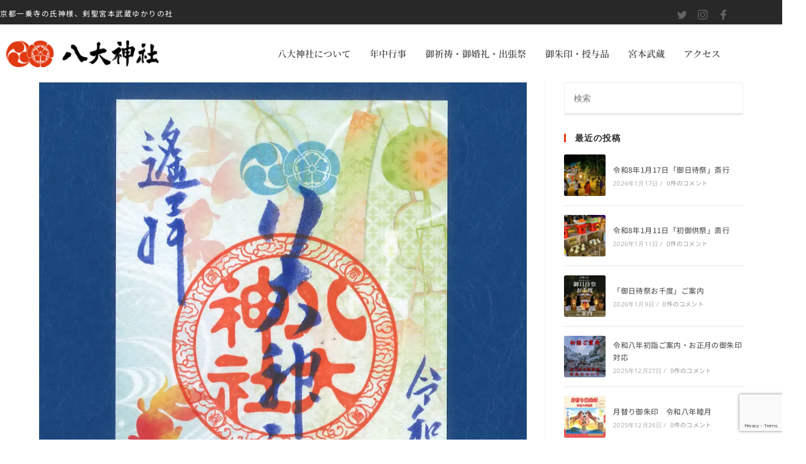

--- FILE ---
content_type: text/html; charset=UTF-8
request_url: https://www.hatidai-jinja.com/amulet_goshuin/attachment/irodori_r306hp/
body_size: 25742
content:
<!DOCTYPE html>
<html class="html" dir="ltr" lang="ja">
<head>
<meta charset="UTF-8">
<link rel="profile" href="https://gmpg.org/xfn/11">
<title>irodori_r306hp | 八大神社</title>
<!-- All in One SEO 4.9.3 - aioseo.com -->
<meta name="robots" content="max-snippet:-1, max-image-preview:large, max-video-preview:-1"/>
<meta name="author" content="八大神社"/>
<link rel="canonical" href="https://www.hatidai-jinja.com/amulet_goshuin/attachment/irodori_r306hp/"/>
<meta name="generator" content="All in One SEO (AIOSEO) 4.9.3"/>
<style id='wp-img-auto-sizes-contain-inline-css'>img:is([sizes=auto i],[sizes^="auto," i]){contain-intrinsic-size:3000px 1500px}</style><link rel='stylesheet' id='elementor-frontend-css' href='https://www.hatidai-jinja.com/wp-content/plugins/elementor/assets/css/frontend.min.css,qver=3.34.1.pagespeed.ce.ooYSYxTskt.css' media='all'/><link rel='stylesheet' id='elementor-post-739-css' href='https://www.hatidai-jinja.com/wp-content/uploads/elementor/css/A.post-739.css,qver=1768615886.pagespeed.cf.a583Ffsemr.css' media='all'/><link rel='stylesheet' id='elementor-post-540-css' href='https://www.hatidai-jinja.com/wp-content/uploads/elementor/css/A.post-540.css,qver=1768615886.pagespeed.cf.N3-1aWTBOX.css' media='all'/><style id='wp-emoji-styles-inline-css'>img.wp-smiley,img.emoji{display:inline!important;border:none!important;box-shadow:none!important;height:1em!important;width:1em!important;margin:0 .07em!important;vertical-align:-.1em!important;background:none!important;padding:0!important}</style><link rel='stylesheet' id='wp-block-library-css' href='https://www.hatidai-jinja.com/wp-includes/css/dist/block-library/A.style.min.css,qver=6.9.pagespeed.cf.Ey8Q_jRO3Z.css' media='all'/><style id='wp-block-library-theme-inline-css'>.wp-block-audio :where(figcaption){color:#555;font-size:13px;text-align:center}.is-dark-theme .wp-block-audio :where(figcaption){color:#ffffffa6}.wp-block-audio{margin:0 0 1em}.wp-block-code{border:1px solid #ccc;border-radius:4px;font-family:Menlo,Consolas,monaco,monospace;padding:.8em 1em}.wp-block-embed :where(figcaption){color:#555;font-size:13px;text-align:center}.is-dark-theme .wp-block-embed :where(figcaption){color:#ffffffa6}.wp-block-embed{margin:0 0 1em}.blocks-gallery-caption{color:#555;font-size:13px;text-align:center}.is-dark-theme .blocks-gallery-caption{color:#ffffffa6}:root :where(.wp-block-image figcaption){color:#555;font-size:13px;text-align:center}.is-dark-theme :root :where(.wp-block-image figcaption){color:#ffffffa6}.wp-block-image{margin:0 0 1em}.wp-block-pullquote{border-bottom:4px solid;border-top:4px solid;color:currentColor;margin-bottom:1.75em}.wp-block-pullquote :where(cite),.wp-block-pullquote :where(footer),.wp-block-pullquote__citation{color:currentColor;font-size:.8125em;font-style:normal;text-transform:uppercase}.wp-block-quote{border-left:.25em solid;margin:0 0 1.75em;padding-left:1em}.wp-block-quote cite,.wp-block-quote footer{color:currentColor;font-size:.8125em;font-style:normal;position:relative}.wp-block-quote:where(.has-text-align-right){border-left:none;border-right:.25em solid;padding-left:0;padding-right:1em}.wp-block-quote:where(.has-text-align-center){border:none;padding-left:0}.wp-block-quote.is-large,.wp-block-quote.is-style-large,.wp-block-quote:where(.is-style-plain){border:none}.wp-block-search .wp-block-search__label{font-weight:700}.wp-block-search__button{border:1px solid #ccc;padding:.375em .625em}:where(.wp-block-group.has-background){padding:1.25em 2.375em}.wp-block-separator.has-css-opacity{opacity:.4}.wp-block-separator{border:none;border-bottom:2px solid;margin-left:auto;margin-right:auto}.wp-block-separator.has-alpha-channel-opacity{opacity:1}.wp-block-separator:not(.is-style-wide):not(.is-style-dots){width:100px}.wp-block-separator.has-background:not(.is-style-dots){border-bottom:none;height:1px}.wp-block-separator.has-background:not(.is-style-wide):not(.is-style-dots){height:2px}.wp-block-table{margin:0 0 1em}.wp-block-table td,.wp-block-table th{word-break:normal}.wp-block-table :where(figcaption){color:#555;font-size:13px;text-align:center}.is-dark-theme .wp-block-table :where(figcaption){color:#ffffffa6}.wp-block-video :where(figcaption){color:#555;font-size:13px;text-align:center}.is-dark-theme .wp-block-video :where(figcaption){color:#ffffffa6}.wp-block-video{margin:0 0 1em}:root :where(.wp-block-template-part.has-background){margin-bottom:0;margin-top:0;padding:1.25em 2.375em}</style><style id='classic-theme-styles-inline-css'>.wp-block-button__link{color:#fff;background-color:#32373c;border-radius:9999px;box-shadow:none;text-decoration:none;padding:calc(.667em + 2px) calc(1.333em + 2px);font-size:1.125em}.wp-block-file__button{background:#32373c;color:#fff;text-decoration:none}</style><style id='aioseo/css/src/vue/standalone/blocks/table-of-contents/global.scss-css' media='all'>.aioseo-toc-header{width:100%;position:relative}.aioseo-toc-header:has(.aioseo-toc-header-area){flex-direction:column;align-items:flex-start}.aioseo-toc-header .aioseo-toc-header-title{align-items:center;color:#434960;display:flex;flex:1 0 auto;font-size:24px;font-weight:700;line-height:125%;max-width:100%;gap:8px}.aioseo-toc-header .aioseo-toc-header-title .aioseo-toc-header-collapsible{display:flex;border-radius:2px;cursor:pointer;transition:transform .3s ease;background-color:#e5f0ff;box-sizing:border-box;justify-content:center;align-items:center}[dir=ltr] .aioseo-toc-header .aioseo-toc-header-title .aioseo-toc-header-collapsible{padding:8px 0 8px 10px}[dir=rtl] .aioseo-toc-header .aioseo-toc-header-title .aioseo-toc-header-collapsible{padding:8px 10px 8px 0}.aioseo-toc-header .aioseo-toc-header-title .aioseo-toc-header-collapsible svg{width:14px;height:14px}[dir=ltr] .aioseo-toc-header .aioseo-toc-header-title .aioseo-toc-header-collapsible svg{margin-right:10px}[dir=rtl] .aioseo-toc-header .aioseo-toc-header-title .aioseo-toc-header-collapsible svg{margin-left:10px}.aioseo-toc-header .aioseo-toc-header-instructions{color:#2c324c;font-size:16px;margin-bottom:0;margin-top:16px}.aioseo-toc-header .aioseo-toc-header-buttons{flex:0 1 auto}.aioseo-toc-contents{transition:transform .3s ease,opacity .3s ease;transform-origin:top;display:block;opacity:1;transform:scaleY(1);padding-top:12px}.aioseo-toc-collapsed{opacity:0;transform:scaleY(0);height:0;overflow:hidden}
</style><style id='global-styles-inline-css'>:root{--wp--preset--aspect-ratio--square:1;--wp--preset--aspect-ratio--4-3: 4/3;--wp--preset--aspect-ratio--3-4: 3/4;--wp--preset--aspect-ratio--3-2: 3/2;--wp--preset--aspect-ratio--2-3: 2/3;--wp--preset--aspect-ratio--16-9: 16/9;--wp--preset--aspect-ratio--9-16: 9/16;--wp--preset--color--black:#000;--wp--preset--color--cyan-bluish-gray:#abb8c3;--wp--preset--color--white:#fff;--wp--preset--color--pale-pink:#f78da7;--wp--preset--color--vivid-red:#cf2e2e;--wp--preset--color--luminous-vivid-orange:#ff6900;--wp--preset--color--luminous-vivid-amber:#fcb900;--wp--preset--color--light-green-cyan:#7bdcb5;--wp--preset--color--vivid-green-cyan:#00d084;--wp--preset--color--pale-cyan-blue:#8ed1fc;--wp--preset--color--vivid-cyan-blue:#0693e3;--wp--preset--color--vivid-purple:#9b51e0;--wp--preset--gradient--vivid-cyan-blue-to-vivid-purple:linear-gradient(135deg,#0693e3 0%,#9b51e0 100%);--wp--preset--gradient--light-green-cyan-to-vivid-green-cyan:linear-gradient(135deg,#7adcb4 0%,#00d082 100%);--wp--preset--gradient--luminous-vivid-amber-to-luminous-vivid-orange:linear-gradient(135deg,#fcb900 0%,#ff6900 100%);--wp--preset--gradient--luminous-vivid-orange-to-vivid-red:linear-gradient(135deg,#ff6900 0%,#cf2e2e 100%);--wp--preset--gradient--very-light-gray-to-cyan-bluish-gray:linear-gradient(135deg,#eee 0%,#a9b8c3 100%);--wp--preset--gradient--cool-to-warm-spectrum:linear-gradient(135deg,#4aeadc 0%,#9778d1 20%,#cf2aba 40%,#ee2c82 60%,#fb6962 80%,#fef84c 100%);--wp--preset--gradient--blush-light-purple:linear-gradient(135deg,#ffceec 0%,#9896f0 100%);--wp--preset--gradient--blush-bordeaux:linear-gradient(135deg,#fecda5 0%,#fe2d2d 50%,#6b003e 100%);--wp--preset--gradient--luminous-dusk:linear-gradient(135deg,#ffcb70 0%,#c751c0 50%,#4158d0 100%);--wp--preset--gradient--pale-ocean:linear-gradient(135deg,#fff5cb 0%,#b6e3d4 50%,#33a7b5 100%);--wp--preset--gradient--electric-grass:linear-gradient(135deg,#caf880 0%,#71ce7e 100%);--wp--preset--gradient--midnight:linear-gradient(135deg,#020381 0%,#2874fc 100%);--wp--preset--font-size--small:13px;--wp--preset--font-size--medium:20px;--wp--preset--font-size--large:36px;--wp--preset--font-size--x-large:42px;--wp--preset--spacing--20:.44rem;--wp--preset--spacing--30:.67rem;--wp--preset--spacing--40:1rem;--wp--preset--spacing--50:1.5rem;--wp--preset--spacing--60:2.25rem;--wp--preset--spacing--70:3.38rem;--wp--preset--spacing--80:5.06rem;--wp--preset--shadow--natural:6px 6px 9px rgba(0,0,0,.2);--wp--preset--shadow--deep:12px 12px 50px rgba(0,0,0,.4);--wp--preset--shadow--sharp:6px 6px 0 rgba(0,0,0,.2);--wp--preset--shadow--outlined:6px 6px 0 -3px #fff , 6px 6px #000;--wp--preset--shadow--crisp:6px 6px 0 #000}:where(.is-layout-flex){gap:.5em}:where(.is-layout-grid){gap:.5em}body .is-layout-flex{display:flex}.is-layout-flex{flex-wrap:wrap;align-items:center}.is-layout-flex > :is(*, div){margin:0}body .is-layout-grid{display:grid}.is-layout-grid > :is(*, div){margin:0}:where(.wp-block-columns.is-layout-flex){gap:2em}:where(.wp-block-columns.is-layout-grid){gap:2em}:where(.wp-block-post-template.is-layout-flex){gap:1.25em}:where(.wp-block-post-template.is-layout-grid){gap:1.25em}.has-black-color{color:var(--wp--preset--color--black)!important}.has-cyan-bluish-gray-color{color:var(--wp--preset--color--cyan-bluish-gray)!important}.has-white-color{color:var(--wp--preset--color--white)!important}.has-pale-pink-color{color:var(--wp--preset--color--pale-pink)!important}.has-vivid-red-color{color:var(--wp--preset--color--vivid-red)!important}.has-luminous-vivid-orange-color{color:var(--wp--preset--color--luminous-vivid-orange)!important}.has-luminous-vivid-amber-color{color:var(--wp--preset--color--luminous-vivid-amber)!important}.has-light-green-cyan-color{color:var(--wp--preset--color--light-green-cyan)!important}.has-vivid-green-cyan-color{color:var(--wp--preset--color--vivid-green-cyan)!important}.has-pale-cyan-blue-color{color:var(--wp--preset--color--pale-cyan-blue)!important}.has-vivid-cyan-blue-color{color:var(--wp--preset--color--vivid-cyan-blue)!important}.has-vivid-purple-color{color:var(--wp--preset--color--vivid-purple)!important}.has-black-background-color{background-color:var(--wp--preset--color--black)!important}.has-cyan-bluish-gray-background-color{background-color:var(--wp--preset--color--cyan-bluish-gray)!important}.has-white-background-color{background-color:var(--wp--preset--color--white)!important}.has-pale-pink-background-color{background-color:var(--wp--preset--color--pale-pink)!important}.has-vivid-red-background-color{background-color:var(--wp--preset--color--vivid-red)!important}.has-luminous-vivid-orange-background-color{background-color:var(--wp--preset--color--luminous-vivid-orange)!important}.has-luminous-vivid-amber-background-color{background-color:var(--wp--preset--color--luminous-vivid-amber)!important}.has-light-green-cyan-background-color{background-color:var(--wp--preset--color--light-green-cyan)!important}.has-vivid-green-cyan-background-color{background-color:var(--wp--preset--color--vivid-green-cyan)!important}.has-pale-cyan-blue-background-color{background-color:var(--wp--preset--color--pale-cyan-blue)!important}.has-vivid-cyan-blue-background-color{background-color:var(--wp--preset--color--vivid-cyan-blue)!important}.has-vivid-purple-background-color{background-color:var(--wp--preset--color--vivid-purple)!important}.has-black-border-color{border-color:var(--wp--preset--color--black)!important}.has-cyan-bluish-gray-border-color{border-color:var(--wp--preset--color--cyan-bluish-gray)!important}.has-white-border-color{border-color:var(--wp--preset--color--white)!important}.has-pale-pink-border-color{border-color:var(--wp--preset--color--pale-pink)!important}.has-vivid-red-border-color{border-color:var(--wp--preset--color--vivid-red)!important}.has-luminous-vivid-orange-border-color{border-color:var(--wp--preset--color--luminous-vivid-orange)!important}.has-luminous-vivid-amber-border-color{border-color:var(--wp--preset--color--luminous-vivid-amber)!important}.has-light-green-cyan-border-color{border-color:var(--wp--preset--color--light-green-cyan)!important}.has-vivid-green-cyan-border-color{border-color:var(--wp--preset--color--vivid-green-cyan)!important}.has-pale-cyan-blue-border-color{border-color:var(--wp--preset--color--pale-cyan-blue)!important}.has-vivid-cyan-blue-border-color{border-color:var(--wp--preset--color--vivid-cyan-blue)!important}.has-vivid-purple-border-color{border-color:var(--wp--preset--color--vivid-purple)!important}.has-vivid-cyan-blue-to-vivid-purple-gradient-background{background:var(--wp--preset--gradient--vivid-cyan-blue-to-vivid-purple)!important}.has-light-green-cyan-to-vivid-green-cyan-gradient-background{background:var(--wp--preset--gradient--light-green-cyan-to-vivid-green-cyan)!important}.has-luminous-vivid-amber-to-luminous-vivid-orange-gradient-background{background:var(--wp--preset--gradient--luminous-vivid-amber-to-luminous-vivid-orange)!important}.has-luminous-vivid-orange-to-vivid-red-gradient-background{background:var(--wp--preset--gradient--luminous-vivid-orange-to-vivid-red)!important}.has-very-light-gray-to-cyan-bluish-gray-gradient-background{background:var(--wp--preset--gradient--very-light-gray-to-cyan-bluish-gray)!important}.has-cool-to-warm-spectrum-gradient-background{background:var(--wp--preset--gradient--cool-to-warm-spectrum)!important}.has-blush-light-purple-gradient-background{background:var(--wp--preset--gradient--blush-light-purple)!important}.has-blush-bordeaux-gradient-background{background:var(--wp--preset--gradient--blush-bordeaux)!important}.has-luminous-dusk-gradient-background{background:var(--wp--preset--gradient--luminous-dusk)!important}.has-pale-ocean-gradient-background{background:var(--wp--preset--gradient--pale-ocean)!important}.has-electric-grass-gradient-background{background:var(--wp--preset--gradient--electric-grass)!important}.has-midnight-gradient-background{background:var(--wp--preset--gradient--midnight)!important}.has-small-font-size{font-size:var(--wp--preset--font-size--small)!important}.has-medium-font-size{font-size:var(--wp--preset--font-size--medium)!important}.has-large-font-size{font-size:var(--wp--preset--font-size--large)!important}.has-x-large-font-size{font-size:var(--wp--preset--font-size--x-large)!important}:where(.wp-block-post-template.is-layout-flex){gap:1.25em}:where(.wp-block-post-template.is-layout-grid){gap:1.25em}:where(.wp-block-term-template.is-layout-flex){gap:1.25em}:where(.wp-block-term-template.is-layout-grid){gap:1.25em}:where(.wp-block-columns.is-layout-flex){gap:2em}:where(.wp-block-columns.is-layout-grid){gap:2em}:root :where(.wp-block-pullquote){font-size:1.5em;line-height:1.6}</style><link rel='stylesheet' id='contact-form-7-css' href='https://www.hatidai-jinja.com/wp-content/plugins/contact-form-7/includes/css/A.styles.css,qver=6.1.4.pagespeed.cf.bY4dTi-wnh.css' media='all'/><style id='contact-form-7-confirm-css' media='all'>.wpcf7c-elm-step2{}.wpcf7c-elm-step3{}.wpcf7 .ajax-loader{}.wpcf7c-hide{display:none}.wpcf7c-force-hide{display:none!important}.wpcf7c-conf{background-color:#999;color:#000;border:1px solid #333}</style><link rel='stylesheet' id='font-awesome-css' href='https://www.hatidai-jinja.com/wp-content/themes/oceanwp/assets/fonts/fontawesome/css/A.all.min.css,qver=6.7.2.pagespeed.cf.ZG3jxpjkLO.css' media='all'/><link rel='stylesheet' id='simple-line-icons-css' href='https://www.hatidai-jinja.com/wp-content/themes/oceanwp/assets/css/third/simple-line-icons.min.css,qver=2.4.0.pagespeed.ce.hIs9mKkZsY.css' media='all'/><link rel='stylesheet' id='oceanwp-style-css' href='https://www.hatidai-jinja.com/wp-content/themes/oceanwp/assets/css/A.style.min.css,qver=4.1.4.pagespeed.cf.PLizap7mwN.css' media='all'/><link rel='stylesheet' id='oceanwp-google-font-noto-sans-css' href='//fonts.googleapis.com/css?family=Noto+Sans%3A100%2C200%2C300%2C400%2C500%2C600%2C700%2C800%2C900%2C100i%2C200i%2C300i%2C400i%2C500i%2C600i%2C700i%2C800i%2C900i&#038;subset=latin&#038;display=swap&#038;ver=6.9' media='all'/><link rel='stylesheet' id='oceanwp-google-font-noto-serif-css' href='//fonts.googleapis.com/css?family=Noto+Serif%3A100%2C200%2C300%2C400%2C500%2C600%2C700%2C800%2C900%2C100i%2C200i%2C300i%2C400i%2C500i%2C600i%2C700i%2C800i%2C900i&#038;subset=latin&#038;display=swap&#038;ver=6.9' media='all'/><link rel='stylesheet' id='tablepress-default-css' href='https://www.hatidai-jinja.com/wp-content/plugins/tablepress/css/build/default.css,qver=3.2.6.pagespeed.ce.Z2GLzkELrx.css' media='all'/><link rel='stylesheet' id='ekit-widget-styles-css' href='https://www.hatidai-jinja.com/wp-content/plugins/elementskit-lite/widgets/init/assets/css/widget-styles.css?ver=3.7.8' media='all'/><link rel='stylesheet' id='ekit-responsive-css' href='https://www.hatidai-jinja.com/wp-content/plugins/elementskit-lite/widgets/init/assets/css/A.responsive.css,qver=3.7.8.pagespeed.cf.x7Z23HS6IN.css' media='all'/><link rel='stylesheet' id='eael-general-css' href='https://www.hatidai-jinja.com/wp-content/plugins/essential-addons-for-elementor-lite/assets/front-end/css/view/general.min.css,qver=6.5.7.pagespeed.ce.hOn695BxUG.css' media='all'/><link rel='stylesheet' id='oe-widgets-style-css' href='https://www.hatidai-jinja.com/wp-content/plugins/ocean-extra/assets/css/widgets.css?ver=6.9' media='all'/><style id='cf7_calculator-css' media='all'>.cf7-hide{display:none!important}.cf7-calculated-name{width:100%}.cf7-total-right,.cf7-total-right input{text-align:right!important}.cf7-block{display:inline-block}</style><link rel='stylesheet' id='elementor-gf-local-notoserifjp-css' href='https://www.hatidai-jinja.com/wp-content/uploads/elementor/google-fonts/css/A.notoserifjp.css,qver=1742221020.pagespeed.cf.N54yjv0VQA.css' media='all'/><link rel='stylesheet' id='elementor-icons-ekiticons-css' href='https://www.hatidai-jinja.com/wp-content/plugins/elementskit-lite/modules/elementskit-icon-pack/assets/css/ekiticons.css,qver=3.7.8.pagespeed.ce.jU4Hqw_ZV5.css' media='all'/><link rel='stylesheet' id='elementor-icons-shared-0-css' href='https://www.hatidai-jinja.com/wp-content/plugins/elementor/assets/lib/font-awesome/css/A.fontawesome.min.css,qver=5.15.3.pagespeed.cf.OnyloIe9DI.css' media='all'/><style id='elementor-icons-fa-solid-css' media='all'>@font-face{font-family:"Font Awesome 5 Free";font-style:normal;font-weight:900;font-display:block;src:url(/wp-content/plugins/elementor/assets/lib/font-awesome/webfonts/fa-solid-900.eot);src:url(/wp-content/plugins/elementor/assets/lib/font-awesome/webfonts/fa-solid-900.eot?#iefix) format("embedded-opentype") , url(/wp-content/plugins/elementor/assets/lib/font-awesome/webfonts/fa-solid-900.woff2) format("woff2") , url(/wp-content/plugins/elementor/assets/lib/font-awesome/webfonts/fa-solid-900.woff) format("woff") , url(/wp-content/plugins/elementor/assets/lib/font-awesome/webfonts/fa-solid-900.ttf) format("truetype") , url(/wp-content/plugins/elementor/assets/lib/font-awesome/webfonts/fa-solid-900.svg#fontawesome) format("svg")}.fa,.fas{font-family:"Font Awesome 5 Free";font-weight:900}</style><style>.e-con.e-parent:nth-of-type(n+4):not(.e-lazyloaded):not(.e-no-lazyload),
				.e-con.e-parent:nth-of-type(n+4):not(.e-lazyloaded):not(.e-no-lazyload) * {background-image:none!important}@media screen and (max-height:1024px){.e-con.e-parent:nth-of-type(n+3):not(.e-lazyloaded):not(.e-no-lazyload),
					.e-con.e-parent:nth-of-type(n+3):not(.e-lazyloaded):not(.e-no-lazyload) * {background-image:none!important}}@media screen and (max-height:640px){.e-con.e-parent:nth-of-type(n+2):not(.e-lazyloaded):not(.e-no-lazyload),
					.e-con.e-parent:nth-of-type(n+2):not(.e-lazyloaded):not(.e-no-lazyload) * {background-image:none!important}}</style><script type="application/ld+json" class="aioseo-schema">
			{"@context":"https:\/\/schema.org","@graph":[{"@type":"BreadcrumbList","@id":"https:\/\/www.hatidai-jinja.com\/amulet_goshuin\/attachment\/irodori_r306hp\/#breadcrumblist","itemListElement":[{"@type":"ListItem","@id":"https:\/\/www.hatidai-jinja.com#listItem","position":1,"name":"\u30db\u30fc\u30e0","item":"https:\/\/www.hatidai-jinja.com","nextItem":{"@type":"ListItem","@id":"https:\/\/www.hatidai-jinja.com\/amulet_goshuin\/attachment\/irodori_r306hp\/#listItem","name":"irodori_r306hp"}},{"@type":"ListItem","@id":"https:\/\/www.hatidai-jinja.com\/amulet_goshuin\/attachment\/irodori_r306hp\/#listItem","position":2,"name":"irodori_r306hp","previousItem":{"@type":"ListItem","@id":"https:\/\/www.hatidai-jinja.com#listItem","name":"\u30db\u30fc\u30e0"}}]},{"@type":"ItemPage","@id":"https:\/\/www.hatidai-jinja.com\/amulet_goshuin\/attachment\/irodori_r306hp\/#itempage","url":"https:\/\/www.hatidai-jinja.com\/amulet_goshuin\/attachment\/irodori_r306hp\/","name":"irodori_r306hp | \u516b\u5927\u795e\u793e","inLanguage":"ja","isPartOf":{"@id":"https:\/\/www.hatidai-jinja.com\/#website"},"breadcrumb":{"@id":"https:\/\/www.hatidai-jinja.com\/amulet_goshuin\/attachment\/irodori_r306hp\/#breadcrumblist"},"author":{"@id":"https:\/\/www.hatidai-jinja.com\/author\/hatidai-jinja\/#author"},"creator":{"@id":"https:\/\/www.hatidai-jinja.com\/author\/hatidai-jinja\/#author"},"datePublished":"2022-01-21T18:36:31+09:00","dateModified":"2022-01-21T18:36:31+09:00"},{"@type":"Organization","@id":"https:\/\/www.hatidai-jinja.com\/#organization","name":"\u516b\u5927\u795e\u793e","description":"\u4eac\u90fd\u4e00\u4e57\u5bfa\u306e\u6c0f\u795e\u69d8\u3001\u5263\u8056\u5bae\u672c\u6b66\u8535\u3086\u304b\u308a\u306e\u793e","url":"https:\/\/www.hatidai-jinja.com\/","telephone":"+81757819076","logo":{"@type":"ImageObject","url":"https:\/\/www.hatidai-jinja.com\/wp-content\/uploads\/2020\/06\/hachidai_logo2.png","@id":"https:\/\/www.hatidai-jinja.com\/amulet_goshuin\/attachment\/irodori_r306hp\/#organizationLogo","width":470,"height":83},"image":{"@id":"https:\/\/www.hatidai-jinja.com\/amulet_goshuin\/attachment\/irodori_r306hp\/#organizationLogo"},"sameAs":["https:\/\/www.facebook.com\/hachidaijinja\/","https:\/\/twitter.com\/hachidaijinja","https:\/\/www.instagram.com\/hachidaijinja\/"]},{"@type":"Person","@id":"https:\/\/www.hatidai-jinja.com\/author\/hatidai-jinja\/#author","url":"https:\/\/www.hatidai-jinja.com\/author\/hatidai-jinja\/","name":"\u516b\u5927\u795e\u793e","image":{"@type":"ImageObject","@id":"https:\/\/www.hatidai-jinja.com\/amulet_goshuin\/attachment\/irodori_r306hp\/#authorImage","url":"https:\/\/secure.gravatar.com\/avatar\/d56e0715f5a5ea0ee4bc1ba9d86c4d551164c3528e998448122101857788c2e5?s=96&d=mm&r=g","width":96,"height":96,"caption":"\u516b\u5927\u795e\u793e"}},{"@type":"WebSite","@id":"https:\/\/www.hatidai-jinja.com\/#website","url":"https:\/\/www.hatidai-jinja.com\/","name":"\u516b\u5927\u795e\u793e","description":"\u4eac\u90fd\u4e00\u4e57\u5bfa\u306e\u6c0f\u795e\u69d8\u3001\u5263\u8056\u5bae\u672c\u6b66\u8535\u3086\u304b\u308a\u306e\u793e","inLanguage":"ja","publisher":{"@id":"https:\/\/www.hatidai-jinja.com\/#organization"}}]}
		</script>
<!-- All in One SEO -->
<meta name="viewport" content="width=device-width, initial-scale=1"><link rel='dns-prefetch' href='//www.googletagmanager.com'/>
<link rel='dns-prefetch' href='//fonts.googleapis.com'/>
<link rel="alternate" type="application/rss+xml" title="八大神社 &raquo; フィード" href="https://www.hatidai-jinja.com/feed/"/>
<link rel="alternate" type="application/rss+xml" title="八大神社 &raquo; コメントフィード" href="https://www.hatidai-jinja.com/comments/feed/"/>
<link rel="alternate" type="application/rss+xml" title="八大神社 &raquo; irodori_r306hp のコメントのフィード" href="https://www.hatidai-jinja.com/amulet_goshuin/attachment/irodori_r306hp/feed/"/>
<link rel="alternate" title="oEmbed (JSON)" type="application/json+oembed" href="https://www.hatidai-jinja.com/wp-json/oembed/1.0/embed?url=https%3A%2F%2Fwww.hatidai-jinja.com%2Famulet_goshuin%2Fattachment%2Firodori_r306hp%2F"/>
<link rel="alternate" title="oEmbed (XML)" type="text/xml+oembed" href="https://www.hatidai-jinja.com/wp-json/oembed/1.0/embed?url=https%3A%2F%2Fwww.hatidai-jinja.com%2Famulet_goshuin%2Fattachment%2Firodori_r306hp%2F&#038;format=xml"/>
<script src="https://www.hatidai-jinja.com/wp-includes/js/jquery/jquery.min.js,qver=3.7.1.pagespeed.jm.PoWN7KAtLT.js" id="jquery-core-js"></script>
<script src="https://www.hatidai-jinja.com/wp-includes/js/jquery/jquery-migrate.min.js,qver=3.4.1.pagespeed.jm.bhhu-RahTI.js" id="jquery-migrate-js"></script>
<!-- Site Kit によって追加された Google タグ（gtag.js）スニペット -->
<!-- Google アナリティクス スニペット (Site Kit が追加) -->
<script src="https://www.googletagmanager.com/gtag/js?id=G-H765V8TM3M" id="google_gtagjs-js" async></script>
<script id="google_gtagjs-js-after">window.dataLayer=window.dataLayer||[];function gtag(){dataLayer.push(arguments);}gtag("set","linker",{"domains":["www.hatidai-jinja.com"]});gtag("js",new Date());gtag("set","developer_id.dZTNiMT",true);gtag("config","G-H765V8TM3M");</script>
<script src="https://www.hatidai-jinja.com/wp-content/plugins/cf7-cost-calculator-price-calculation/frontend/js/autoNumeric-1.9.45.js,qver==1.9.45+formula_evaluator-min.js,qver==6.9.pagespeed.jc.9MUvcLH3qJ.js"></script><script>eval(mod_pagespeed_dCu9Oqm8sv);</script>
<script>eval(mod_pagespeed_ZhIbWo8hJO);</script>
<script id="cf7_calculator-js-extra">var cf7_calculator={"data":""};</script>
<script src="https://www.hatidai-jinja.com/wp-content/plugins/cf7-cost-calculator-price-calculation/frontend/js/cf7_calculator.js,qver=6.9.pagespeed.jm.QOckz0ybTF.js" id="cf7_calculator-js"></script>
<link rel="https://api.w.org/" href="https://www.hatidai-jinja.com/wp-json/"/><link rel="alternate" title="JSON" type="application/json" href="https://www.hatidai-jinja.com/wp-json/wp/v2/media/5469"/><link rel="EditURI" type="application/rsd+xml" title="RSD" href="https://www.hatidai-jinja.com/xmlrpc.php?rsd"/>
<meta name="generator" content="WordPress 6.9"/>
<link rel='shortlink' href='https://www.hatidai-jinja.com/?p=5469'/>
<meta name="generator" content="Site Kit by Google 1.170.0"/><meta name="generator" content="Elementor 3.34.1; features: additional_custom_breakpoints; settings: css_print_method-external, google_font-enabled, font_display-auto">
<noscript><style>.lazyload[data-src]{display:none!important}</style></noscript><style>.lazyload{background-image:none!important}.lazyload:before{background-image:none!important}</style><link rel="icon" href="https://www.hatidai-jinja.com/wp-content/uploads/2020/10/cropped-hatidai_icon-32x32.jpg" sizes="32x32"/>
<link rel="icon" href="https://www.hatidai-jinja.com/wp-content/uploads/2020/10/cropped-hatidai_icon-192x192.jpg" sizes="192x192"/>
<link rel="apple-touch-icon" href="https://www.hatidai-jinja.com/wp-content/uploads/2020/10/cropped-hatidai_icon-180x180.jpg"/>
<meta name="msapplication-TileImage" content="https://www.hatidai-jinja.com/wp-content/uploads/2020/10/cropped-hatidai_icon-270x270.jpg"/>
<style id="wp-custom-css">
			/* Sidebar title */#sidebar .widget-title{background-color:#f9f9f9;font-size:11px;border-width:0 0 1px;padding:16px 12px;text-align:center}#midashi{position:relative;top:5px;padding:5px 0 0 70px;background-image:url("/wp-content/uploads/2020/06/hachidai_logo5.png");background-repeat:no-repeat;background-position:0 0}.obi_mini{font-size:small}/*　必須ラベル　*/.cf7-req{font-size:.8em;padding:4px 6px;background:#eb2a2a;color:#ffffff;margin-left:10px;display:inline-block}		</style>
<!-- OceanWP CSS -->
<style type="text/css">a:hover,a.light:hover,.theme-heading .text::before,.theme-heading .text::after,#top-bar-content>a:hover,#top-bar-social li.oceanwp-email a:hover,#site-navigation-wrap .dropdown-menu>li>a:hover,#site-header.medium-header #medium-searchform button:hover,.oceanwp-mobile-menu-icon a:hover,.blog-entry.post .blog-entry-header .entry-title a:hover,.blog-entry.post .blog-entry-readmore a:hover,.blog-entry.thumbnail-entry .blog-entry-category a,ul.meta li a:hover,.dropcap,.single nav.post-navigation .nav-links .title,body .related-post-title a:hover,body #wp-calendar caption,body .contact-info-widget.default i,body .contact-info-widget.big-icons i,body .custom-links-widget .oceanwp-custom-links li a:hover,body .custom-links-widget .oceanwp-custom-links li a:hover:before,body .posts-thumbnails-widget li a:hover,body .social-widget li.oceanwp-email a:hover,.comment-author .comment-meta .comment-reply-link,#respond #cancel-comment-reply-link:hover,#footer-widgets .footer-box a:hover,#footer-bottom a:hover,#footer-bottom #footer-bottom-menu a:hover,.sidr a:hover,.sidr-class-dropdown-toggle:hover,.sidr-class-menu-item-has-children.active>a,.sidr-class-menu-item-has-children.active>a>.sidr-class-dropdown-toggle,input[type="checkbox"]:checked:before{color:#e03911}.single nav.post-navigation .nav-links .title .owp-icon use,.blog-entry.post .blog-entry-readmore a:hover .owp-icon use,body .contact-info-widget.default .owp-icon use,body .contact-info-widget.big-icons .owp-icon use{stroke:#e03911}input[type="button"],input[type="reset"],input[type="submit"],button[type="submit"],.button,#site-navigation-wrap .dropdown-menu>li.btn>a>span,.thumbnail:hover i,.thumbnail:hover .link-post-svg-icon,.post-quote-content,.omw-modal .omw-close-modal,body .contact-info-widget.big-icons li:hover i,body .contact-info-widget.big-icons li:hover .owp-icon,body div.wpforms-container-full .wpforms-form input[type="submit"],body div.wpforms-container-full .wpforms-form button[type="submit"],body div.wpforms-container-full .wpforms-form .wpforms-page-button,.woocommerce-cart .wp-element-button,.woocommerce-checkout .wp-element-button,.wp-block-button__link{background-color:#e03911}.widget-title{border-color:#e03911}blockquote{border-color:#e03911}.wp-block-quote{border-color:#e03911}#searchform-dropdown{border-color:#e03911}.dropdown-menu .sub-menu{border-color:#e03911}.blog-entry.large-entry .blog-entry-readmore a:hover{border-color:#e03911}.oceanwp-newsletter-form-wrap input[type="email"]:focus{border-color:#e03911}.social-widget li.oceanwp-email a:hover{border-color:#e03911}#respond #cancel-comment-reply-link:hover{border-color:#e03911}body .contact-info-widget.big-icons li:hover i{border-color:#e03911}body .contact-info-widget.big-icons li:hover .owp-icon{border-color:#e03911}#footer-widgets .oceanwp-newsletter-form-wrap input[type="email"]:focus{border-color:#e03911}input[type="button"]:hover,input[type="reset"]:hover,input[type="submit"]:hover,button[type="submit"]:hover,input[type="button"]:focus,input[type="reset"]:focus,input[type="submit"]:focus,button[type="submit"]:focus,.button:hover,.button:focus,#site-navigation-wrap .dropdown-menu>li.btn>a:hover>span,.post-quote-author,.omw-modal .omw-close-modal:hover,body div.wpforms-container-full .wpforms-form input[type="submit"]:hover,body div.wpforms-container-full .wpforms-form button[type="submit"]:hover,body div.wpforms-container-full .wpforms-form .wpforms-page-button:hover,.woocommerce-cart .wp-element-button:hover,.woocommerce-checkout .wp-element-button:hover,.wp-block-button__link:hover{background-color:#e08c76}table th,table td,hr,.content-area,body.content-left-sidebar #content-wrap .content-area,.content-left-sidebar .content-area,#top-bar-wrap,#site-header,#site-header.top-header #search-toggle,.dropdown-menu ul li,.centered-minimal-page-header,.blog-entry.post,.blog-entry.grid-entry .blog-entry-inner,.blog-entry.thumbnail-entry .blog-entry-bottom,.single-post .entry-title,.single .entry-share-wrap .entry-share,.single .entry-share,.single .entry-share ul li a,.single nav.post-navigation,.single nav.post-navigation .nav-links .nav-previous,#author-bio,#author-bio .author-bio-avatar,#author-bio .author-bio-social li a,#related-posts,#comments,.comment-body,#respond #cancel-comment-reply-link,#blog-entries .type-page,.page-numbers a,.page-numbers span:not(.elementor-screen-only),.page-links span,body #wp-calendar caption,body #wp-calendar th,body #wp-calendar tbody,body .contact-info-widget.default i,body .contact-info-widget.big-icons i,body .contact-info-widget.big-icons .owp-icon,body .contact-info-widget.default .owp-icon,body .posts-thumbnails-widget li,body .tagcloud a{border-color:}a{color:#636363}a .owp-icon use{stroke:#636363}a:hover{color:#e08c76}a:hover .owp-icon use{stroke:#e08c76}body .theme-button,body input[type="submit"],body button[type="submit"],body button,body .button,body div.wpforms-container-full .wpforms-form input[type="submit"],body div.wpforms-container-full .wpforms-form button[type="submit"],body div.wpforms-container-full .wpforms-form .wpforms-page-button,.woocommerce-cart .wp-element-button,.woocommerce-checkout .wp-element-button,.wp-block-button__link{background-color:#e03911}body .theme-button:hover,body input[type="submit"]:hover,body button[type="submit"]:hover,body button:hover,body .button:hover,body div.wpforms-container-full .wpforms-form input[type="submit"]:hover,body div.wpforms-container-full .wpforms-form input[type="submit"]:active,body div.wpforms-container-full .wpforms-form button[type="submit"]:hover,body div.wpforms-container-full .wpforms-form button[type="submit"]:active,body div.wpforms-container-full .wpforms-form .wpforms-page-button:hover,body div.wpforms-container-full .wpforms-form .wpforms-page-button:active,.woocommerce-cart .wp-element-button:hover,.woocommerce-checkout .wp-element-button:hover,.wp-block-button__link:hover{background-color:#e08c76}body .theme-button,body input[type="submit"],body button[type="submit"],body button,body .button,body div.wpforms-container-full .wpforms-form input[type="submit"],body div.wpforms-container-full .wpforms-form button[type="submit"],body div.wpforms-container-full .wpforms-form .wpforms-page-button,.woocommerce-cart .wp-element-button,.woocommerce-checkout .wp-element-button,.wp-block-button__link{border-color:#fff}body .theme-button:hover,body input[type="submit"]:hover,body button[type="submit"]:hover,body button:hover,body .button:hover,body div.wpforms-container-full .wpforms-form input[type="submit"]:hover,body div.wpforms-container-full .wpforms-form input[type="submit"]:active,body div.wpforms-container-full .wpforms-form button[type="submit"]:hover,body div.wpforms-container-full .wpforms-form button[type="submit"]:active,body div.wpforms-container-full .wpforms-form .wpforms-page-button:hover,body div.wpforms-container-full .wpforms-form .wpforms-page-button:active,.woocommerce-cart .wp-element-button:hover,.woocommerce-checkout .wp-element-button:hover,.wp-block-button__link:hover{border-color:#fff}form input[type="text"],form input[type="password"],form input[type="email"],form input[type="url"],form input[type="date"],form input[type="month"],form input[type="time"],form input[type="datetime"],form input[type="datetime-local"],form input[type="week"],form input[type="number"],form input[type="search"],form input[type="tel"],form input[type="color"],form select,form textarea,.select2-container .select2-choice,.woocommerce .woocommerce-checkout .select2-container--default .select2-selection--single{border-color:#ededed}body div.wpforms-container-full .wpforms-form input[type="date"],body div.wpforms-container-full .wpforms-form input[type="datetime"],body div.wpforms-container-full .wpforms-form input[type="datetime-local"],body div.wpforms-container-full .wpforms-form input[type="email"],body div.wpforms-container-full .wpforms-form input[type="month"],body div.wpforms-container-full .wpforms-form input[type="number"],body div.wpforms-container-full .wpforms-form input[type="password"],body div.wpforms-container-full .wpforms-form input[type="range"],body div.wpforms-container-full .wpforms-form input[type="search"],body div.wpforms-container-full .wpforms-form input[type="tel"],body div.wpforms-container-full .wpforms-form input[type="text"],body div.wpforms-container-full .wpforms-form input[type="time"],body div.wpforms-container-full .wpforms-form input[type="url"],body div.wpforms-container-full .wpforms-form input[type="week"],body div.wpforms-container-full .wpforms-form select,body div.wpforms-container-full .wpforms-form textarea{border-color:#ededed}form input[type="text"]:focus,form input[type="password"]:focus,form input[type="email"]:focus,form input[type="tel"]:focus,form input[type="url"]:focus,form input[type="search"]:focus,form textarea:focus,.select2-drop-active,.select2-dropdown-open.select2-drop-above .select2-choice,.select2-dropdown-open.select2-drop-above .select2-choices,.select2-drop.select2-drop-above.select2-drop-active,.select2-container-active .select2-choice,.select2-container-active .select2-choices{border-color:#e0e0e0}body div.wpforms-container-full .wpforms-form input:focus,body div.wpforms-container-full .wpforms-form textarea:focus,body div.wpforms-container-full .wpforms-form select:focus{border-color:#e0e0e0}form input[type="text"],form input[type="password"],form input[type="email"],form input[type="url"],form input[type="date"],form input[type="month"],form input[type="time"],form input[type="datetime"],form input[type="datetime-local"],form input[type="week"],form input[type="number"],form input[type="search"],form input[type="tel"],form input[type="color"],form select,form textarea,.woocommerce .woocommerce-checkout .select2-container--default .select2-selection--single{background-color:#fff}body div.wpforms-container-full .wpforms-form input[type="date"],body div.wpforms-container-full .wpforms-form input[type="datetime"],body div.wpforms-container-full .wpforms-form input[type="datetime-local"],body div.wpforms-container-full .wpforms-form input[type="email"],body div.wpforms-container-full .wpforms-form input[type="month"],body div.wpforms-container-full .wpforms-form input[type="number"],body div.wpforms-container-full .wpforms-form input[type="password"],body div.wpforms-container-full .wpforms-form input[type="range"],body div.wpforms-container-full .wpforms-form input[type="search"],body div.wpforms-container-full .wpforms-form input[type="tel"],body div.wpforms-container-full .wpforms-form input[type="text"],body div.wpforms-container-full .wpforms-form input[type="time"],body div.wpforms-container-full .wpforms-form input[type="url"],body div.wpforms-container-full .wpforms-form input[type="week"],body div.wpforms-container-full .wpforms-form select,body div.wpforms-container-full .wpforms-form textarea{background-color:#fff}.page-header .page-header-title,.page-header.background-image-page-header .page-header-title{color:#fff}.site-breadcrumbs,.background-image-page-header .site-breadcrumbs{color:#fff}.site-breadcrumbs ul li .breadcrumb-sep,.site-breadcrumbs ol li .breadcrumb-sep{color:#fff}.site-breadcrumbs a,.background-image-page-header .site-breadcrumbs a{color:#fff}.site-breadcrumbs a .owp-icon use,.background-image-page-header .site-breadcrumbs a .owp-icon use{stroke:#fff}.site-breadcrumbs a:hover,.background-image-page-header .site-breadcrumbs a:hover{color:#bba795}.site-breadcrumbs a:hover .owp-icon use,.background-image-page-header .site-breadcrumbs a:hover .owp-icon use{stroke:#bba795}body{color:#2d2d2d}h1,h2,h3,h4,h5,h6,.theme-heading,.widget-title,.oceanwp-widget-recent-posts-title,.comment-reply-title,.entry-title,.sidebar-box .widget-title{color:#2b2b2b}h1{color:#333}h2{color:#333}h3{color:#333}h4{color:#515151}.theme-button,input[type="submit"],button[type="submit"],button,.button,body div.wpforms-container-full .wpforms-form input[type="submit"],body div.wpforms-container-full .wpforms-form button[type="submit"],body div.wpforms-container-full .wpforms-form .wpforms-page-button{border-style:solid}.theme-button,input[type="submit"],button[type="submit"],button,.button,body div.wpforms-container-full .wpforms-form input[type="submit"],body div.wpforms-container-full .wpforms-form button[type="submit"],body div.wpforms-container-full .wpforms-form .wpforms-page-button{border-width:1px}form input[type="text"],form input[type="password"],form input[type="email"],form input[type="url"],form input[type="date"],form input[type="month"],form input[type="time"],form input[type="datetime"],form input[type="datetime-local"],form input[type="week"],form input[type="number"],form input[type="search"],form input[type="tel"],form input[type="color"],form select,form textarea{padding:12px 15px 12px 15px}body div.wpforms-container-full .wpforms-form input[type="date"],body div.wpforms-container-full .wpforms-form input[type="datetime"],body div.wpforms-container-full .wpforms-form input[type="datetime-local"],body div.wpforms-container-full .wpforms-form input[type="email"],body div.wpforms-container-full .wpforms-form input[type="month"],body div.wpforms-container-full .wpforms-form input[type="number"],body div.wpforms-container-full .wpforms-form input[type="password"],body div.wpforms-container-full .wpforms-form input[type="range"],body div.wpforms-container-full .wpforms-form input[type="search"],body div.wpforms-container-full .wpforms-form input[type="tel"],body div.wpforms-container-full .wpforms-form input[type="text"],body div.wpforms-container-full .wpforms-form input[type="time"],body div.wpforms-container-full .wpforms-form input[type="url"],body div.wpforms-container-full .wpforms-form input[type="week"],body div.wpforms-container-full .wpforms-form select,body div.wpforms-container-full .wpforms-form textarea{padding:12px 15px 12px 15px;height:auto}form input[type="text"],form input[type="password"],form input[type="email"],form input[type="url"],form input[type="date"],form input[type="month"],form input[type="time"],form input[type="datetime"],form input[type="datetime-local"],form input[type="week"],form input[type="number"],form input[type="search"],form input[type="tel"],form input[type="color"],form select,form textarea{border-width:1px 1px 4px 1px}body div.wpforms-container-full .wpforms-form input[type="date"],body div.wpforms-container-full .wpforms-form input[type="datetime"],body div.wpforms-container-full .wpforms-form input[type="datetime-local"],body div.wpforms-container-full .wpforms-form input[type="email"],body div.wpforms-container-full .wpforms-form input[type="month"],body div.wpforms-container-full .wpforms-form input[type="number"],body div.wpforms-container-full .wpforms-form input[type="password"],body div.wpforms-container-full .wpforms-form input[type="range"],body div.wpforms-container-full .wpforms-form input[type="search"],body div.wpforms-container-full .wpforms-form input[type="tel"],body div.wpforms-container-full .wpforms-form input[type="text"],body div.wpforms-container-full .wpforms-form input[type="time"],body div.wpforms-container-full .wpforms-form input[type="url"],body div.wpforms-container-full .wpforms-form input[type="week"],body div.wpforms-container-full .wpforms-form select,body div.wpforms-container-full .wpforms-form textarea{border-width:1px 1px 4px 1px}form input[type="text"],form input[type="password"],form input[type="email"],form input[type="url"],form input[type="date"],form input[type="month"],form input[type="time"],form input[type="datetime"],form input[type="datetime-local"],form input[type="week"],form input[type="number"],form input[type="search"],form input[type="tel"],form input[type="color"],form select,form textarea,.woocommerce .woocommerce-checkout .select2-container--default .select2-selection--single{border-style:solid}body div.wpforms-container-full .wpforms-form input[type="date"],body div.wpforms-container-full .wpforms-form input[type="datetime"],body div.wpforms-container-full .wpforms-form input[type="datetime-local"],body div.wpforms-container-full .wpforms-form input[type="email"],body div.wpforms-container-full .wpforms-form input[type="month"],body div.wpforms-container-full .wpforms-form input[type="number"],body div.wpforms-container-full .wpforms-form input[type="password"],body div.wpforms-container-full .wpforms-form input[type="range"],body div.wpforms-container-full .wpforms-form input[type="search"],body div.wpforms-container-full .wpforms-form input[type="tel"],body div.wpforms-container-full .wpforms-form input[type="text"],body div.wpforms-container-full .wpforms-form input[type="time"],body div.wpforms-container-full .wpforms-form input[type="url"],body div.wpforms-container-full .wpforms-form input[type="week"],body div.wpforms-container-full .wpforms-form select,body div.wpforms-container-full .wpforms-form textarea{border-style:solid}form input[type="text"],form input[type="password"],form input[type="email"],form input[type="url"],form input[type="date"],form input[type="month"],form input[type="time"],form input[type="datetime"],form input[type="datetime-local"],form input[type="week"],form input[type="number"],form input[type="search"],form input[type="tel"],form input[type="color"],form select,form textarea{border-radius:3px}body div.wpforms-container-full .wpforms-form input[type="date"],body div.wpforms-container-full .wpforms-form input[type="datetime"],body div.wpforms-container-full .wpforms-form input[type="datetime-local"],body div.wpforms-container-full .wpforms-form input[type="email"],body div.wpforms-container-full .wpforms-form input[type="month"],body div.wpforms-container-full .wpforms-form input[type="number"],body div.wpforms-container-full .wpforms-form input[type="password"],body div.wpforms-container-full .wpforms-form input[type="range"],body div.wpforms-container-full .wpforms-form input[type="search"],body div.wpforms-container-full .wpforms-form input[type="tel"],body div.wpforms-container-full .wpforms-form input[type="text"],body div.wpforms-container-full .wpforms-form input[type="time"],body div.wpforms-container-full .wpforms-form input[type="url"],body div.wpforms-container-full .wpforms-form input[type="week"],body div.wpforms-container-full .wpforms-form select,body div.wpforms-container-full .wpforms-form textarea{border-radius:3px}#main #content-wrap,.separate-layout #main #content-wrap{padding-top:0;padding-bottom:0}.page-numbers a,.page-numbers span:not(.elementor-screen-only),.page-links span{border-width:2px}@media (max-width:768px){.page-numbers a,.page-numbers span:not(.elementor-screen-only),.page-links span{border-width:px}}@media (max-width:480px){.page-numbers a,.page-numbers span:not(.elementor-screen-only),.page-links span{border-width:px}}#scroll-top{bottom:40px}#scroll-top{width:45px;height:45px;line-height:45px}#scroll-top{font-size:20px}#scroll-top .owp-icon{width:20px;height:20px}.page-header,.has-transparent-header .page-header{padding:200px 0 34px 0}#site-navigation-wrap .dropdown-menu>li>a,#site-navigation-wrap .dropdown-menu>li>span.opl-logout-link,.oceanwp-mobile-menu-icon a,.mobile-menu-close,.after-header-content-inner>a{line-height:84px}#site-header.has-header-media .overlay-header-media{background-color:rgba(0,0,0,.5)}#site-header{border-color:#fff}#site-logo #site-logo-inner a img,#site-header.center-header #site-navigation-wrap .middle-site-logo a img{max-width:120px}@media (max-width:768px){#site-logo #site-logo-inner a img,#site-header.center-header #site-navigation-wrap .middle-site-logo a img{max-width:170px}}@media (max-width:480px){#site-logo #site-logo-inner a img,#site-header.center-header #site-navigation-wrap .middle-site-logo a img{max-width:130px}}#site-header #site-logo #site-logo-inner a img,#site-header.center-header #site-navigation-wrap .middle-site-logo a img{max-height:128px}#site-logo a.site-logo-text{color:#2c2c2c}.effect-one #site-navigation-wrap .dropdown-menu>li>a.menu-link>span:after,.effect-three #site-navigation-wrap .dropdown-menu>li>a.menu-link>span:after,.effect-five #site-navigation-wrap .dropdown-menu>li>a.menu-link>span:before,.effect-five #site-navigation-wrap .dropdown-menu>li>a.menu-link>span:after,.effect-nine #site-navigation-wrap .dropdown-menu>li>a.menu-link>span:before,.effect-nine #site-navigation-wrap .dropdown-menu>li>a.menu-link>span:after{background-color:#e03911}.effect-four #site-navigation-wrap .dropdown-menu>li>a.menu-link>span:before,.effect-four #site-navigation-wrap .dropdown-menu>li>a.menu-link>span:after,.effect-seven #site-navigation-wrap .dropdown-menu>li>a.menu-link:hover>span:after,.effect-seven #site-navigation-wrap .dropdown-menu>li.sfHover>a.menu-link>span:after{color:#e03911}.effect-seven #site-navigation-wrap .dropdown-menu>li>a.menu-link:hover>span:after,.effect-seven #site-navigation-wrap .dropdown-menu>li.sfHover>a.menu-link>span:after{text-shadow:10px 0 #e03911 , -10px 0 #e03911}.effect-two #site-navigation-wrap .dropdown-menu>li>a.menu-link>span:after,.effect-eight #site-navigation-wrap .dropdown-menu>li>a.menu-link>span:before,.effect-eight #site-navigation-wrap .dropdown-menu>li>a.menu-link>span:after{background-color:#70a5cc}.effect-six #site-navigation-wrap .dropdown-menu>li>a.menu-link>span:before,.effect-six #site-navigation-wrap .dropdown-menu>li>a.menu-link>span:after{border-color:#70a5cc}.effect-ten #site-navigation-wrap .dropdown-menu>li>a.menu-link:hover>span,.effect-ten #site-navigation-wrap .dropdown-menu>li.sfHover>a.menu-link>span{-webkit-box-shadow:0 0 10px 4px #70a5cc;-moz-box-shadow:0 0 10px 4px #70a5cc;box-shadow:0 0 10px 4px #70a5cc}#site-navigation-wrap .dropdown-menu>li>a{padding:0 20px}#site-navigation-wrap .dropdown-menu>li>a,.oceanwp-mobile-menu-icon a,#searchform-header-replace-close{color:#2c2c2c}#site-navigation-wrap .dropdown-menu>li>a .owp-icon use,.oceanwp-mobile-menu-icon a .owp-icon use,#searchform-header-replace-close .owp-icon use{stroke:#2c2c2c}#site-navigation-wrap .dropdown-menu>li>a:hover,.oceanwp-mobile-menu-icon a:hover,#searchform-header-replace-close:hover{color:#e03911}#site-navigation-wrap .dropdown-menu>li>a:hover .owp-icon use,.oceanwp-mobile-menu-icon a:hover .owp-icon use,#searchform-header-replace-close:hover .owp-icon use{stroke:#e03911}#site-navigation-wrap .dropdown-menu>.current-menu-item>a,#site-navigation-wrap .dropdown-menu>.current-menu-ancestor>a,#site-navigation-wrap .dropdown-menu>.current-menu-item>a:hover,#site-navigation-wrap .dropdown-menu>.current-menu-ancestor>a:hover{color:#e08c76}.dropdown-menu .sub-menu,#searchform-dropdown,.current-shop-items-dropdown{background-color:#2d2d2d}.dropdown-menu .sub-menu,#searchform-dropdown,.current-shop-items-dropdown{border-color:#e08c76}.dropdown-menu ul li.menu-item,.navigation>ul>li>ul.megamenu.sub-menu>li,.navigation .megamenu li ul.sub-menu{border-color:#000}.dropdown-menu ul li a.menu-link{color:#a9a9a9}.dropdown-menu ul li a.menu-link .owp-icon use{stroke:#a9a9a9}.dropdown-menu ul li a.menu-link:hover{color:#fff}.dropdown-menu ul li a.menu-link:hover .owp-icon use{stroke:#fff}.dropdown-menu ul li a.menu-link:hover{background-color:#000}.navigation li.mega-cat .mega-cat-title{background-color:#000}.navigation li.mega-cat .mega-cat-title{color:#fff}.navigation li.mega-cat ul li .mega-post-title a{color:#fff}.navigation li.mega-cat ul li .mega-post-title a:hover{color:#e08c76}.navigation li.mega-cat ul li .mega-post-date{color:#999}.navigation li.mega-cat ul li .mega-post-date .owp-icon use{stroke:#999}#searchform-dropdown input{color:#fff}#searchform-dropdown input{border-color:#000}#searchform-dropdown input:focus{border-color:#8cba29}.oceanwp-social-menu ul li a,.oceanwp-social-menu .colored ul li a,.oceanwp-social-menu .minimal ul li a,.oceanwp-social-menu .dark ul li a{font-size:30px}.oceanwp-social-menu ul li a .owp-icon,.oceanwp-social-menu .colored ul li a .owp-icon,.oceanwp-social-menu .minimal ul li a .owp-icon,.oceanwp-social-menu .dark ul li a .owp-icon{width:30px;height:30px}.oceanwp-social-menu ul li a{padding:10px 0 0 0}.oceanwp-social-menu ul li a{margin:0 5px 0 5px}#site-logo.has-responsive-logo .responsive-logo-link img{max-height:50px}#sidr li,#sidr ul,#mobile-dropdown ul li,#mobile-dropdown ul li ul{border-color:#000}.sidr-class-dropdown-menu ul,#mobile-dropdown ul li ul,#mobile-fullscreen ul ul.sub-menu{background-color:#2d2d2d}#top-bar{padding:5px 0 5px 0}#top-bar-social li a:hover{color:#bba795!important}#top-bar-social li a:hover .owp-icon use{stroke:#bba795!important}#top-bar-wrap,#top-bar-content strong{color:#aaa}#top-bar-content a,#top-bar-social-alt a{color:#2c2c2c}#top-bar-content a:hover,#top-bar-social-alt a:hover{color:#e03911}.blog-entry.thumbnail-entry .blog-entry-category a{color:#e0220d}.blog-entry.thumbnail-entry .blog-entry-comments a:hover{color:#e08c76}.blog-entry.post .blog-entry-header .entry-title a:hover{color:#81330d}.ocean-single-post-header ul.meta-item li a:hover{color:#333}.widget-area .sidebar-box,.separate-layout .sidebar-box{margin-bottom:30px}.sidebar-box,.footer-box{color:#3f3f3f}#footer-widgets{background-color:#3f444a}#footer-widgets .footer-box .widget-title{color:#3d3d3d}#footer-widgets,#footer-widgets p,#footer-widgets li a:before,#footer-widgets .contact-info-widget span.oceanwp-contact-title,#footer-widgets .recent-posts-date,#footer-widgets .recent-posts-comments,#footer-widgets .widget-recent-posts-icons li .fa{color:#a0a8b1}#footer-widgets li,#footer-widgets #wp-calendar caption,#footer-widgets #wp-calendar th,#footer-widgets #wp-calendar tbody,#footer-widgets .contact-info-widget i,#footer-widgets .oceanwp-newsletter-form-wrap input[type="email"],#footer-widgets .posts-thumbnails-widget li,#footer-widgets .social-widget li a{border-color:#202326}#footer-widgets .contact-info-widget .owp-icon{border-color:#202326}#footer-widgets .footer-box a,#footer-widgets a{color:#75828c}#footer-widgets .footer-box a:hover,#footer-widgets a:hover{color:#fff}#footer-bottom{background-color:#3f444a}#footer-bottom,#footer-bottom p{color:#a0a8b1}#footer-bottom a,#footer-bottom #footer-bottom-menu a{color:#75828c}#footer-bottom a:hover,#footer-bottom #footer-bottom-menu a:hover{color:#fff}body{font-family:'Noto Sans';font-size:15px;line-height:1.8;letter-spacing:1px}@media screen and (max-width:480px){body{font-size:15px}body{line-height:1.5}body{letter-spacing:1px}}h1,h2,h3,h4,h5,h6,.theme-heading,.widget-title,.oceanwp-widget-recent-posts-title,.comment-reply-title,.entry-title,.sidebar-box .widget-title{font-family:'Noto Serif';line-height:1.5;letter-spacing:1.5px;font-weight:600}h1{font-family:'Noto Serif';font-size:32px;line-height:1.5;letter-spacing:1.5px;font-weight:600}@media screen and (max-width:480px){h1{font-size:26px}h1{line-height:1.5}h1{letter-spacing:1.5px}}h2{font-family:'Noto Serif';font-size:26px;line-height:1.5;letter-spacing:1.5px;font-weight:600}@media screen and (max-width:768px){h2{font-size:25px}}@media screen and (max-width:480px){h2{font-size:24px}h2{line-height:1.5}h2{letter-spacing:1.5px}}h3{font-family:'Noto Serif';font-size:19px;line-height:1.4;letter-spacing:1.5px;font-weight:600}@media screen and (max-width:480px){h3{font-size:18px}h3{line-height:1.5}h3{letter-spacing:1.2px}}h4{font-family:'Noto Sans';font-size:17px;line-height:1.5;letter-spacing:1.5px;font-weight:400}@media screen and (max-width:480px){h4{font-size:16px}h4{line-height:1.5}h4{letter-spacing:1.3px}}h5{font-size:14px;line-height:1.4}h6{font-size:15px;line-height:1.4}.page-header .page-header-title,.page-header.background-image-page-header .page-header-title{font-size:32px;line-height:1.4}.page-header .page-subheading{font-size:15px;line-height:1.8}.site-breadcrumbs,.site-breadcrumbs a{font-size:13px;line-height:1.4}#top-bar-content,#top-bar-social-alt{font-size:12px;line-height:1.8;letter-spacing:.6px;text-transform:uppercase}#site-logo a.site-logo-text{font-size:24px;line-height:1.8}#site-navigation-wrap .dropdown-menu>li>a,#site-header.full_screen-header .fs-dropdown-menu>li>a,#site-header.top-header #site-navigation-wrap .dropdown-menu>li>a,#site-header.center-header #site-navigation-wrap .dropdown-menu>li>a,#site-header.medium-header #site-navigation-wrap .dropdown-menu>li>a,.oceanwp-mobile-menu-icon a{font-family:'Noto Serif';font-size:13px;letter-spacing:1px;font-weight:600}.dropdown-menu ul li a.menu-link,#site-header.full_screen-header .fs-dropdown-menu ul.sub-menu li a{font-family:'Noto Serif';font-size:12px;line-height:1.2;letter-spacing:.6px;font-weight:600}.sidr-class-dropdown-menu li a,a.sidr-class-toggle-sidr-close,#mobile-dropdown ul li a,body #mobile-fullscreen ul li a{font-family:'Noto Serif';font-size:15px;line-height:1.8;font-weight:600}.blog-entry.post .blog-entry-header .entry-title a{font-family:'Noto Serif';font-size:22px;line-height:1.5;font-weight:500}.ocean-single-post-header .single-post-title{font-size:34px;line-height:1.4;letter-spacing:.6px}.ocean-single-post-header ul.meta-item li,.ocean-single-post-header ul.meta-item li a{font-size:13px;line-height:1.4;letter-spacing:.6px}.ocean-single-post-header .post-author-name,.ocean-single-post-header .post-author-name a{font-size:14px;line-height:1.4;letter-spacing:.6px}.ocean-single-post-header .post-author-description{font-size:12px;line-height:1.4;letter-spacing:.6px}.single-post .entry-title{font-family:'Noto Serif';font-size:26px;line-height:1.5;letter-spacing:1px;font-weight:500}.single-post ul.meta li,.single-post ul.meta li a{font-size:14px;line-height:1.4;letter-spacing:.6px}.sidebar-box .widget-title,.sidebar-box.widget_block .wp-block-heading{font-family:'Noto Serif';font-size:14px;line-height:1;letter-spacing:1px;font-weight:600}.sidebar-box,.footer-box{font-family:'Noto Sans';font-size:12px;line-height:1.5;letter-spacing:1px;font-weight:400}#footer-widgets .footer-box .widget-title{font-family:'Noto Serif';font-size:11px;line-height:1;letter-spacing:1px}#footer-bottom #copyright{font-family:'Noto Sans';font-size:10px;line-height:1;letter-spacing:1px;text-transform:uppercase}#footer-bottom #footer-bottom-menu{font-family:'Noto Serif';font-size:12px;line-height:1;letter-spacing:1px;text-transform:uppercase}.woocommerce-store-notice.demo_store{line-height:2;letter-spacing:1.5px}.demo_store .woocommerce-store-notice__dismiss-link{line-height:2;letter-spacing:1.5px}.woocommerce ul.products li.product li.title h2,.woocommerce ul.products li.product li.title a{font-size:14px;line-height:1.5}.woocommerce ul.products li.product li.category,.woocommerce ul.products li.product li.category a{font-size:12px;line-height:1}.woocommerce ul.products li.product .price{font-size:18px;line-height:1}.woocommerce ul.products li.product .button,.woocommerce ul.products li.product .product-inner .added_to_cart{font-size:12px;line-height:1.5;letter-spacing:1px}.woocommerce ul.products li.owp-woo-cond-notice span,.woocommerce ul.products li.owp-woo-cond-notice a{font-size:16px;line-height:1;letter-spacing:1px;font-weight:600;text-transform:capitalize}.woocommerce div.product .product_title{font-size:24px;line-height:1.4;letter-spacing:.6px}.woocommerce div.product p.price{font-size:36px;line-height:1}.woocommerce .owp-btn-normal .summary form button.button,.woocommerce .owp-btn-big .summary form button.button,.woocommerce .owp-btn-very-big .summary form button.button{font-size:12px;line-height:1.5;letter-spacing:1px;text-transform:uppercase}.woocommerce div.owp-woo-single-cond-notice span,.woocommerce div.owp-woo-single-cond-notice a{font-size:18px;line-height:2;letter-spacing:1.5px;font-weight:600;text-transform:capitalize}.ocean-preloader--active .preloader-after-content{font-size:20px;line-height:1.8;letter-spacing:.6px}</style></head>
<body class="attachment wp-singular attachment-template-default single single-attachment postid-5469 attachmentid-5469 attachment-jpeg wp-custom-logo wp-embed-responsive wp-theme-oceanwp oceanwp-theme dropdown-mobile no-header-border default-breakpoint has-sidebar content-right-sidebar page-header-disabled has-blog-grid pagination-left elementor-default elementor-kit-667" itemscope="itemscope" itemtype="https://schema.org/WebPage"><noscript><meta HTTP-EQUIV="refresh" content="0;url='https://www.hatidai-jinja.com/amulet_goshuin/attachment/irodori_r306hp/?PageSpeed=noscript'" /><style><!--table,div,span,font,p{display:none} --></style><div style="display:block">Please click <a href="https://www.hatidai-jinja.com/amulet_goshuin/attachment/irodori_r306hp/?PageSpeed=noscript">here</a> if you are not redirected within a few seconds.</div></noscript>
<div id="outer-wrap" class="site clr">
<a class="skip-link screen-reader-text" href="#main">コンテンツへスキップ</a>
<div id="wrap" class="clr">
<div class="ekit-template-content-markup ekit-template-content-header">	<div data-elementor-type="wp-post" data-elementor-id="739" class="elementor elementor-739">
<section class="elementor-section elementor-top-section elementor-element elementor-element-380a58a2 elementor-section-height-min-height elementor-section-boxed elementor-section-height-default elementor-section-items-middle" data-id="380a58a2" data-element_type="section" data-settings="{&quot;background_background&quot;:&quot;classic&quot;}">
<div class="elementor-container elementor-column-gap-default">
<div class="elementor-column elementor-col-50 elementor-top-column elementor-element elementor-element-7eec3247" data-id="7eec3247" data-element_type="column">
<div class="elementor-widget-wrap elementor-element-populated">
<div class="elementor-element elementor-element-1e936313 elementor-widget elementor-widget-elementskit-header-info" data-id="1e936313" data-element_type="widget" data-widget_type="elementskit-header-info.default">
<div class="elementor-widget-container">
<div class="ekit-wid-con"> <ul class="ekit-header-info">
<li>
<a>
京都一乗寺の氏神様、剣聖宮本武蔵ゆかりの社 </a>
</li>
</ul>
</div>	</div>
</div>
</div>
</div>
<div class="elementor-column elementor-col-50 elementor-top-column elementor-element elementor-element-6f209837" data-id="6f209837" data-element_type="column">
<div class="elementor-widget-wrap elementor-element-populated">
<div class="elementor-element elementor-element-78c1d5b elementor-widget elementor-widget-elementskit-social-media" data-id="78c1d5b" data-element_type="widget" data-widget_type="elementskit-social-media.default">
<div class="elementor-widget-container">
<div class="ekit-wid-con">	<ul class="ekit_social_media">
<li class="elementor-repeater-item-39c74ae">
<a href="https://twitter.com/hachidaijinja" aria-label="Twitter" class="twitter">
<i aria-hidden="true" class="icon icon-twitter"></i>
</a>
</li>
<li class="elementor-repeater-item-74af388">
<a href="https://www.instagram.com/hachidaijinja/" aria-label="Instagram" class="1">
<i aria-hidden="true" class="icon icon-instagram-1"></i>
</a>
</li>
<li class="elementor-repeater-item-0ae15ad">
<a href="https://www.facebook.com/hachidaijinja/" aria-label="Facebook" class="facebook">
<i aria-hidden="true" class="icon icon-facebook"></i>
</a>
</li>
</ul>
</div>	</div>
</div>
</div>
</div>
</div>
</section>
<section class="elementor-section elementor-inner-section elementor-element elementor-element-1bc08694 elementor-section-boxed elementor-section-height-default elementor-section-height-default" data-id="1bc08694" data-element_type="section" data-settings="{&quot;background_background&quot;:&quot;classic&quot;}">
<div class="elementor-container elementor-column-gap-default">
<div class="elementor-column elementor-col-50 elementor-inner-column elementor-element elementor-element-a761475" data-id="a761475" data-element_type="column">
<div class="elementor-widget-wrap elementor-element-populated">
<div class="elementor-element elementor-element-5727866 elementor-widget elementor-widget-image" data-id="5727866" data-element_type="widget" data-widget_type="image.default">
<div class="elementor-widget-container">
<a href="https://www.hatidai-jinja.com">
<img width="470" height="83" src="[data-uri]" class="attachment-large size-large wp-image-747 lazyload" alt="" data-src="https://www.hatidai-jinja.com/wp-content/uploads/2020/06/hachidai_logo2.png" decoding="async" data-srcset="https://www.hatidai-jinja.com/wp-content/uploads/2020/06/hachidai_logo2.png 470w, https://www.hatidai-jinja.com/wp-content/uploads/2020/06/hachidai_logo2-300x53.png 300w" data-sizes="auto" data-eio-rwidth="470" data-eio-rheight="83"/><noscript><img width="470" height="83" src="https://www.hatidai-jinja.com/wp-content/uploads/2020/06/hachidai_logo2.png" class="attachment-large size-large wp-image-747" alt="" srcset="https://www.hatidai-jinja.com/wp-content/uploads/2020/06/hachidai_logo2.png 470w, https://www.hatidai-jinja.com/wp-content/uploads/2020/06/hachidai_logo2-300x53.png 300w" sizes="(max-width: 470px) 100vw, 470px" data-eio="l"/></noscript>	</a>
</div>
</div>
</div>
</div>
<div class="elementor-column elementor-col-50 elementor-inner-column elementor-element elementor-element-1f1e0017" data-id="1f1e0017" data-element_type="column">
<div class="elementor-widget-wrap elementor-element-populated">
<div class="elementor-element elementor-element-40e35fe3 elementor-widget elementor-widget-ekit-nav-menu" data-id="40e35fe3" data-element_type="widget" data-widget_type="ekit-nav-menu.default">
<div class="elementor-widget-container">
<nav class="ekit-wid-con ekit_menu_responsive_tablet" data-hamburger-icon="fas fa-align-justify" data-hamburger-icon-type="icon" data-responsive-breakpoint="1024">
<button class="elementskit-menu-hamburger elementskit-menu-toggler" type="button" aria-label="hamburger-icon">
<i aria-hidden="true" class="ekit-menu-icon fas fa-align-justify"></i> </button>
<div id="ekit-megamenu-main-menu" class="elementskit-menu-container elementskit-menu-offcanvas-elements elementskit-navbar-nav-default ekit-nav-menu-one-page- ekit-nav-dropdown-hover"><ul id="menu-main-menu" class="elementskit-navbar-nav elementskit-menu-po-right submenu-click-on-icon"><li id="menu-item-660" class="menu-item menu-item-type-post_type menu-item-object-page menu-item-has-children menu-item-660 nav-item elementskit-dropdown-has relative_position elementskit-dropdown-menu-default_width elementskit-mobile-builder-content" data-vertical-menu=750px><a href="https://www.hatidai-jinja.com/about-us/" class="ekit-menu-nav-link ekit-menu-dropdown-toggle">八大神社について<i aria-hidden="true" class="icon icon-down-arrow1 elementskit-submenu-indicator"></i></a>
<ul class="elementskit-dropdown elementskit-submenu-panel">
<li id="menu-item-1131" class="menu-item menu-item-type-post_type menu-item-object-page menu-item-1131 nav-item elementskit-mobile-builder-content" data-vertical-menu=750px><a href="https://www.hatidai-jinja.com/about-us/" class=" dropdown-item">御祭神・御由緒</a>	<li id="menu-item-894" class="menu-item menu-item-type-post_type menu-item-object-page menu-item-894 nav-item elementskit-mobile-builder-content" data-vertical-menu=750px><a href="https://www.hatidai-jinja.com/about-us/precinct/" class=" dropdown-item">境内案内</a>	<li id="menu-item-895" class="menu-item menu-item-type-post_type menu-item-object-page menu-item-895 nav-item elementskit-mobile-builder-content" data-vertical-menu=750px><a href="https://www.hatidai-jinja.com/about-us/miyaza/" class=" dropdown-item">宮座</a>	<li id="menu-item-896" class="menu-item menu-item-type-post_type menu-item-object-page menu-item-896 nav-item elementskit-mobile-builder-content" data-vertical-menu=750px><a href="https://www.hatidai-jinja.com/about-us/kenhoko/" class=" dropdown-item">剣鉾</a></ul>
</li>
<li id="menu-item-662" class="menu-item menu-item-type-post_type menu-item-object-page menu-item-has-children menu-item-662 nav-item elementskit-dropdown-has relative_position elementskit-dropdown-menu-default_width elementskit-mobile-builder-content" data-vertical-menu=750px><a href="https://www.hatidai-jinja.com/annual-event/" class="ekit-menu-nav-link ekit-menu-dropdown-toggle">年中行事<i aria-hidden="true" class="icon icon-down-arrow1 elementskit-submenu-indicator"></i></a>
<ul class="elementskit-dropdown elementskit-submenu-panel">
<li id="menu-item-1375" class="menu-item menu-item-type-post_type menu-item-object-page menu-item-1375 nav-item elementskit-mobile-builder-content" data-vertical-menu=750px><a href="https://www.hatidai-jinja.com/annual-event/may-taisai/" class=" dropdown-item">5月の大祭</a>	<li id="menu-item-899" class="menu-item menu-item-type-custom menu-item-object-custom menu-item-899 nav-item elementskit-mobile-builder-content" data-vertical-menu=750px><a href="/annual-event/#mutsuki" class=" dropdown-item">1〜3月</a>	<li id="menu-item-900" class="menu-item menu-item-type-custom menu-item-object-custom menu-item-900 nav-item elementskit-mobile-builder-content" data-vertical-menu=750px><a href="/annual-event/#uzuki" class=" dropdown-item">4〜6月</a>	<li id="menu-item-901" class="menu-item menu-item-type-custom menu-item-object-custom menu-item-901 nav-item elementskit-mobile-builder-content" data-vertical-menu=750px><a href="/annual-event/#humitsuki" class=" dropdown-item">7〜9月</a>	<li id="menu-item-902" class="menu-item menu-item-type-custom menu-item-object-custom menu-item-902 nav-item elementskit-mobile-builder-content" data-vertical-menu=750px><a href="/annual-event/#kannazuki" class=" dropdown-item">10〜12月</a></ul>
</li>
<li id="menu-item-658" class="menu-item menu-item-type-post_type menu-item-object-page menu-item-has-children menu-item-658 nav-item elementskit-dropdown-has relative_position elementskit-dropdown-menu-default_width elementskit-mobile-builder-content" data-vertical-menu=750px><a href="https://www.hatidai-jinja.com/prayer/" class="ekit-menu-nav-link ekit-menu-dropdown-toggle">御祈祷・御婚礼・出張祭<i aria-hidden="true" class="icon icon-down-arrow1 elementskit-submenu-indicator"></i></a>
<ul class="elementskit-dropdown elementskit-submenu-panel">
<li id="menu-item-2367" class="menu-item menu-item-type-post_type menu-item-object-page menu-item-2367 nav-item elementskit-mobile-builder-content" data-vertical-menu=750px><a href="https://www.hatidai-jinja.com/prayer/" class=" dropdown-item">初宮まいり・厄年祓い等の御祈祷</a>	<li id="menu-item-2369" class="menu-item menu-item-type-post_type menu-item-object-page menu-item-2369 nav-item elementskit-mobile-builder-content" data-vertical-menu=750px><a href="https://www.hatidai-jinja.com/prayer/konrei/" class=" dropdown-item">神前結婚式</a>	<li id="menu-item-2368" class="menu-item menu-item-type-post_type menu-item-object-page menu-item-2368 nav-item elementskit-mobile-builder-content" data-vertical-menu=750px><a href="https://www.hatidai-jinja.com/prayer/syuccyou/" class=" dropdown-item">地鎮祭等の出張祭典</a></ul>
</li>
<li id="menu-item-657" class="menu-item menu-item-type-post_type menu-item-object-page menu-item-has-children menu-item-657 nav-item elementskit-dropdown-has relative_position elementskit-dropdown-menu-default_width elementskit-mobile-builder-content" data-vertical-menu=750px><a href="https://www.hatidai-jinja.com/amulet_goshuin/" class="ekit-menu-nav-link ekit-menu-dropdown-toggle">御朱印・授与品<i aria-hidden="true" class="icon icon-down-arrow1 elementskit-submenu-indicator"></i></a>
<ul class="elementskit-dropdown elementskit-submenu-panel">
<li id="menu-item-2371" class="menu-item menu-item-type-post_type menu-item-object-page menu-item-2371 nav-item elementskit-mobile-builder-content" data-vertical-menu=750px><a href="https://www.hatidai-jinja.com/amulet_goshuin/" class=" dropdown-item">御朱印・御朱印帳</a>	<li id="menu-item-2533" class="menu-item menu-item-type-custom menu-item-object-custom menu-item-2533 nav-item elementskit-mobile-builder-content" data-vertical-menu=750px><a href="/amulet_goshuin/#gosyuin_yuusou" class=" dropdown-item">御朱印の郵送対応</a>	<li id="menu-item-2372" class="menu-item menu-item-type-post_type menu-item-object-page menu-item-2372 nav-item elementskit-mobile-builder-content" data-vertical-menu=750px><a href="https://www.hatidai-jinja.com/amulet_goshuin/amulet/" class=" dropdown-item">授与品</a>	<li id="menu-item-2532" class="menu-item menu-item-type-custom menu-item-object-custom menu-item-2532 nav-item elementskit-mobile-builder-content" data-vertical-menu=750px><a href="/amulet_goshuin/amulet/#jyuyohin_yuusou" class=" dropdown-item">授与品の郵送対応</a></ul>
</li>
<li id="menu-item-661" class="menu-item menu-item-type-post_type menu-item-object-page menu-item-has-children menu-item-661 nav-item elementskit-dropdown-has relative_position elementskit-dropdown-menu-default_width elementskit-mobile-builder-content" data-vertical-menu=750px><a href="https://www.hatidai-jinja.com/musashi-miyamoto/" class="ekit-menu-nav-link ekit-menu-dropdown-toggle">宮本武蔵<i aria-hidden="true" class="icon icon-down-arrow1 elementskit-submenu-indicator"></i></a>
<ul class="elementskit-dropdown elementskit-submenu-panel">
<li id="menu-item-2498" class="menu-item menu-item-type-post_type menu-item-object-page menu-item-2498 nav-item elementskit-mobile-builder-content" data-vertical-menu=750px><a href="https://www.hatidai-jinja.com/musashi-miyamoto/" class=" dropdown-item">八大神社と宮本武蔵</a>	<li id="menu-item-2583" class="menu-item menu-item-type-post_type menu-item-object-page menu-item-2583 nav-item elementskit-mobile-builder-content" data-vertical-menu=750px><a href="https://www.hatidai-jinja.com/musashi-miyamoto/sagarimatsu/" class=" dropdown-item">一乗寺下り松</a></ul>
</li>
<li id="menu-item-659" class="menu-item menu-item-type-post_type menu-item-object-page menu-item-has-children menu-item-659 nav-item elementskit-dropdown-has relative_position elementskit-dropdown-menu-default_width elementskit-mobile-builder-content" data-vertical-menu=750px><a href="https://www.hatidai-jinja.com/access/" class="ekit-menu-nav-link ekit-menu-dropdown-toggle">アクセス<i aria-hidden="true" class="icon icon-down-arrow1 elementskit-submenu-indicator"></i></a>
<ul class="elementskit-dropdown elementskit-submenu-panel">
<li id="menu-item-3765" class="menu-item menu-item-type-post_type menu-item-object-page menu-item-3765 nav-item elementskit-mobile-builder-content" data-vertical-menu=750px><a href="https://www.hatidai-jinja.com/hatidai-contactform/" class=" dropdown-item">お問い合わせ</a></ul>
</li>
</ul><div class="elementskit-nav-identity-panel"><button class="elementskit-menu-close elementskit-menu-toggler" type="button">X</button></div></div>
<div class="elementskit-menu-overlay elementskit-menu-offcanvas-elements elementskit-menu-toggler ekit-nav-menu--overlay"></div> </nav>
</div>
</div>
</div>
</div>
</div>
</section>
</div>
</div>
<main id="main" class="site-main clr" role="main">
<div id="content-wrap" class="container clr">
<div id="primary" class="content-area clr">
<div id="content" class="site-content">
<article class="image-attachment post-5469 attachment type-attachment status-inherit hentry entry">
<p><img fetchpriority="high" width="1000" height="1000" src="[data-uri]" class="attachment-full size-full lazyload" alt="" decoding="async" data-src="https://www.hatidai-jinja.com/wp-content/uploads/2022/01/irodori_r306hp.jpg" data-srcset="https://www.hatidai-jinja.com/wp-content/uploads/2022/01/irodori_r306hp.jpg 1000w, https://www.hatidai-jinja.com/wp-content/uploads/2022/01/irodori_r306hp-300x300.jpg 300w, https://www.hatidai-jinja.com/wp-content/uploads/2022/01/irodori_r306hp-150x150.jpg 150w, https://www.hatidai-jinja.com/wp-content/uploads/2022/01/irodori_r306hp-768x768.jpg 768w" data-sizes="auto" data-eio-rwidth="1000" data-eio-rheight="1000"/><noscript><img fetchpriority="high" width="1000" height="1000" src="https://www.hatidai-jinja.com/wp-content/uploads/2022/01/irodori_r306hp.jpg" class="attachment-full size-full" alt="" decoding="async" srcset="https://www.hatidai-jinja.com/wp-content/uploads/2022/01/irodori_r306hp.jpg 1000w, https://www.hatidai-jinja.com/wp-content/uploads/2022/01/irodori_r306hp-300x300.jpg 300w, https://www.hatidai-jinja.com/wp-content/uploads/2022/01/irodori_r306hp-150x150.jpg 150w, https://www.hatidai-jinja.com/wp-content/uploads/2022/01/irodori_r306hp-768x768.jpg 768w" sizes="(max-width: 1000px) 100vw, 1000px" data-eio="l"/></noscript></p>
<div class="entry clr">
<section id="comments" class="comments-area clr has-comments">
<div id="respond" class="comment-respond">
<h3 id="reply-title" class="comment-reply-title">コメントを残す <small><a rel="nofollow" id="cancel-comment-reply-link" href="/amulet_goshuin/attachment/irodori_r306hp/#respond" style="display:none;">コメントをキャンセル</a></small></h3><form action="https://www.hatidai-jinja.com/wp-comments-post.php" method="post" id="commentform" class="comment-form"><div class="comment-textarea"><label for="comment" class="screen-reader-text">コメント</label><textarea name="comment" id="comment" cols="39" rows="4" tabindex="0" class="textarea-comment" placeholder="コメントを入力..."></textarea></div><div class="comment-form-author"><label for="author" class="screen-reader-text">コメントする名前またはユーザー名を入力してください</label><input type="text" name="author" id="author" value="" placeholder="名前 (必須)" size="22" tabindex="0" aria-required="true" class="input-name"/></div>
<div class="comment-form-email"><label for="email" class="screen-reader-text">メールアドレスを入力してコメント</label><input type="text" name="email" id="email" value="" placeholder="メールアドレス (必須)" size="22" tabindex="0" aria-required="true" class="input-email"/></div>
<div class="comment-form-url"><label for="url" class="screen-reader-text">Web サイトの URL を入力してください。(任意)</label><input type="text" name="url" id="url" value="" placeholder="サイト" size="22" tabindex="0" class="input-website"/></div>
<p class="comment-form-cookies-consent"><input id="wp-comment-cookies-consent" name="wp-comment-cookies-consent" type="checkbox" value="yes"/> <label for="wp-comment-cookies-consent">次回のコメントで使用するためブラウザーに自分の名前、メールアドレス、サイトを保存する。</label></p>
<p><img src="[data-uri]" alt="CAPTCHA" data-src="https://www.hatidai-jinja.com/wp-content/siteguard/1924668416.png" decoding="async" class="lazyload" data-eio-rwidth="72" data-eio-rheight="24"><noscript><img src="https://www.hatidai-jinja.com/wp-content/siteguard/1924668416.png" alt="CAPTCHA" data-eio="l"></noscript></p><p><label for="siteguard_captcha">上に表示された文字を入力してください。</label><br/><input type="text" name="siteguard_captcha" id="siteguard_captcha" class="input" value="" size="10" aria-required="true"/><input type="hidden" name="siteguard_captcha_prefix" id="siteguard_captcha_prefix" value="1924668416"/></p><p class="form-submit"><input name="submit" type="submit" id="comment-submit" class="submit" value="コメントを送信"/> <input type='hidden' name='comment_post_ID' value='5469' id='comment_post_ID'/>
<input type='hidden' name='comment_parent' id='comment_parent' value='0'/>
</p></form>	</div><!-- #respond -->
</section><!-- #comments -->
</div><!-- .entry -->
</article><!-- #post -->
</div><!-- #content -->
</div><!-- #primary -->
<aside id="right-sidebar" class="sidebar-container widget-area sidebar-primary" itemscope="itemscope" itemtype="https://schema.org/WPSideBar" role="complementary" aria-label="メインサイドバー">
<div id="right-sidebar-inner" class="clr">
<div id="search-2" class="sidebar-box widget_search clr">
<form aria-label="サイト内検索" role="search" method="get" class="searchform" action="https://www.hatidai-jinja.com/">
<input aria-label="検索クエリを挿入" type="search" id="ocean-search-form-1" class="field" autocomplete="off" placeholder="検索" name="s">
</form>
</div><div id="ocean_recent_posts-1" class="sidebar-box widget-oceanwp-recent-posts recent-posts-widget clr"><h4 class="widget-title">最近の投稿</h4>
<ul class="oceanwp-recent-posts clr">
<li class="clr">
<a href="https://www.hatidai-jinja.com/news/2026/0117/%e4%bb%a4%e5%92%8c8%e5%b9%b41%e6%9c%8817%e6%97%a5%e3%80%8c%e5%be%a1%e6%97%a5%e5%be%85%e7%a5%ad%e3%80%8d%e6%96%8e%e8%a1%8c/" title="令和8年1月17日「御日待祭」斎行" class="recent-posts-thumbnail">
<img width="150" height="150" src="[data-uri]" class="attachment-thumbnail size-thumbnail wp-post-image lazyload" alt="令和8年1月17日「御日待祭」斎行" itemprop="image" decoding="async" data-src="https://www.hatidai-jinja.com/wp-content/uploads/2026/01/S__1572876_0-150x150.jpg" data-srcset="https://www.hatidai-jinja.com/wp-content/uploads/2026/01/S__1572876_0-150x150.jpg 150w, https://www.hatidai-jinja.com/wp-content/uploads/2026/01/S__1572876_0-300x300.jpg 300w, https://www.hatidai-jinja.com/wp-content/uploads/2026/01/S__1572876_0-768x768.jpg 768w, https://www.hatidai-jinja.com/wp-content/uploads/2026/01/S__1572876_0-600x600.jpg 600w, https://www.hatidai-jinja.com/wp-content/uploads/2026/01/S__1572876_0.jpg 1000w" data-sizes="auto" data-eio-rwidth="150" data-eio-rheight="150"/><noscript><img width="150" height="150" src="https://www.hatidai-jinja.com/wp-content/uploads/2026/01/S__1572876_0-150x150.jpg" class="attachment-thumbnail size-thumbnail wp-post-image" alt="令和8年1月17日「御日待祭」斎行" itemprop="image" decoding="async" srcset="https://www.hatidai-jinja.com/wp-content/uploads/2026/01/S__1572876_0-150x150.jpg 150w, https://www.hatidai-jinja.com/wp-content/uploads/2026/01/S__1572876_0-300x300.jpg 300w, https://www.hatidai-jinja.com/wp-content/uploads/2026/01/S__1572876_0-768x768.jpg 768w, https://www.hatidai-jinja.com/wp-content/uploads/2026/01/S__1572876_0-600x600.jpg 600w, https://www.hatidai-jinja.com/wp-content/uploads/2026/01/S__1572876_0.jpg 1000w" sizes="(max-width: 150px) 100vw, 150px" data-eio="l"/></noscript>
<span class="overlay"></span>
</a>
<div class="recent-posts-details clr">
<div class="recent-posts-details-inner clr">
<a href="https://www.hatidai-jinja.com/news/2026/0117/%e4%bb%a4%e5%92%8c8%e5%b9%b41%e6%9c%8817%e6%97%a5%e3%80%8c%e5%be%a1%e6%97%a5%e5%be%85%e7%a5%ad%e3%80%8d%e6%96%8e%e8%a1%8c/" class="recent-posts-title">令和8年1月17日「御日待祭」斎行</a>
<div class="recent-posts-info clr">
<div class="recent-posts-date">2026年1月17日<span class="sep">/</span></div>
<div class="recent-posts-comments"><a href="https://www.hatidai-jinja.com/news/2026/0117/%e4%bb%a4%e5%92%8c8%e5%b9%b41%e6%9c%8817%e6%97%a5%e3%80%8c%e5%be%a1%e6%97%a5%e5%be%85%e7%a5%ad%e3%80%8d%e6%96%8e%e8%a1%8c/#respond">0件のコメント</a></div>
</div>
</div>
</div>
</li>
<li class="clr">
<a href="https://www.hatidai-jinja.com/news/2026/0111/%e4%bb%a4%e5%92%8c8%e5%b9%b41%e6%9c%8811%e6%97%a5%e3%80%8c%e5%88%9d%e5%be%a1%e4%be%9b%e7%a5%ad%e3%80%8d%e6%96%8e%e8%a1%8c/" title="令和8年1月11日「初御供祭」斎行" class="recent-posts-thumbnail">
<img width="150" height="150" src="[data-uri]" class="attachment-thumbnail size-thumbnail wp-post-image lazyload" alt="令和8年1月11日「初御供祭」斎行" itemprop="image" decoding="async" data-src="https://www.hatidai-jinja.com/wp-content/uploads/2026/01/S__159522867_0-150x150.jpg" data-srcset="https://www.hatidai-jinja.com/wp-content/uploads/2026/01/S__159522867_0-150x150.jpg 150w, https://www.hatidai-jinja.com/wp-content/uploads/2026/01/S__159522867_0-300x300.jpg 300w, https://www.hatidai-jinja.com/wp-content/uploads/2026/01/S__159522867_0-768x768.jpg 768w, https://www.hatidai-jinja.com/wp-content/uploads/2026/01/S__159522867_0-600x600.jpg 600w, https://www.hatidai-jinja.com/wp-content/uploads/2026/01/S__159522867_0.jpg 1000w" data-sizes="auto" data-eio-rwidth="150" data-eio-rheight="150"/><noscript><img width="150" height="150" src="https://www.hatidai-jinja.com/wp-content/uploads/2026/01/S__159522867_0-150x150.jpg" class="attachment-thumbnail size-thumbnail wp-post-image" alt="令和8年1月11日「初御供祭」斎行" itemprop="image" decoding="async" srcset="https://www.hatidai-jinja.com/wp-content/uploads/2026/01/S__159522867_0-150x150.jpg 150w, https://www.hatidai-jinja.com/wp-content/uploads/2026/01/S__159522867_0-300x300.jpg 300w, https://www.hatidai-jinja.com/wp-content/uploads/2026/01/S__159522867_0-768x768.jpg 768w, https://www.hatidai-jinja.com/wp-content/uploads/2026/01/S__159522867_0-600x600.jpg 600w, https://www.hatidai-jinja.com/wp-content/uploads/2026/01/S__159522867_0.jpg 1000w" sizes="(max-width: 150px) 100vw, 150px" data-eio="l"/></noscript>
<span class="overlay"></span>
</a>
<div class="recent-posts-details clr">
<div class="recent-posts-details-inner clr">
<a href="https://www.hatidai-jinja.com/news/2026/0111/%e4%bb%a4%e5%92%8c8%e5%b9%b41%e6%9c%8811%e6%97%a5%e3%80%8c%e5%88%9d%e5%be%a1%e4%be%9b%e7%a5%ad%e3%80%8d%e6%96%8e%e8%a1%8c/" class="recent-posts-title">令和8年1月11日「初御供祭」斎行</a>
<div class="recent-posts-info clr">
<div class="recent-posts-date">2026年1月11日<span class="sep">/</span></div>
<div class="recent-posts-comments"><a href="https://www.hatidai-jinja.com/news/2026/0111/%e4%bb%a4%e5%92%8c8%e5%b9%b41%e6%9c%8811%e6%97%a5%e3%80%8c%e5%88%9d%e5%be%a1%e4%be%9b%e7%a5%ad%e3%80%8d%e6%96%8e%e8%a1%8c/#respond">0件のコメント</a></div>
</div>
</div>
</div>
</li>
<li class="clr">
<a href="https://www.hatidai-jinja.com/news/2026/0109/%e3%80%8c%e5%be%a1%e6%97%a5%e5%be%85%e7%a5%ad%e3%81%8a%e5%8d%83%e5%ba%a6%e3%80%8d%e3%81%94%e6%a1%88%e5%86%85/" title="「御日待祭お千度」ご案内" class="recent-posts-thumbnail">
<img width="150" height="150" src="[data-uri]" class="attachment-thumbnail size-thumbnail wp-post-image lazyload" alt="「御日待祭お千度」ご案内" itemprop="image" decoding="async" data-src="https://www.hatidai-jinja.com/wp-content/uploads/2026/01/S__159399941-150x150.jpg" data-srcset="https://www.hatidai-jinja.com/wp-content/uploads/2026/01/S__159399941-150x150.jpg 150w, https://www.hatidai-jinja.com/wp-content/uploads/2026/01/S__159399941-300x300.jpg 300w, https://www.hatidai-jinja.com/wp-content/uploads/2026/01/S__159399941-768x768.jpg 768w, https://www.hatidai-jinja.com/wp-content/uploads/2026/01/S__159399941-600x600.jpg 600w, https://www.hatidai-jinja.com/wp-content/uploads/2026/01/S__159399941.jpg 960w" data-sizes="auto" data-eio-rwidth="150" data-eio-rheight="150"/><noscript><img width="150" height="150" src="https://www.hatidai-jinja.com/wp-content/uploads/2026/01/S__159399941-150x150.jpg" class="attachment-thumbnail size-thumbnail wp-post-image" alt="「御日待祭お千度」ご案内" itemprop="image" decoding="async" srcset="https://www.hatidai-jinja.com/wp-content/uploads/2026/01/S__159399941-150x150.jpg 150w, https://www.hatidai-jinja.com/wp-content/uploads/2026/01/S__159399941-300x300.jpg 300w, https://www.hatidai-jinja.com/wp-content/uploads/2026/01/S__159399941-768x768.jpg 768w, https://www.hatidai-jinja.com/wp-content/uploads/2026/01/S__159399941-600x600.jpg 600w, https://www.hatidai-jinja.com/wp-content/uploads/2026/01/S__159399941.jpg 960w" sizes="(max-width: 150px) 100vw, 150px" data-eio="l"/></noscript>
<span class="overlay"></span>
</a>
<div class="recent-posts-details clr">
<div class="recent-posts-details-inner clr">
<a href="https://www.hatidai-jinja.com/news/2026/0109/%e3%80%8c%e5%be%a1%e6%97%a5%e5%be%85%e7%a5%ad%e3%81%8a%e5%8d%83%e5%ba%a6%e3%80%8d%e3%81%94%e6%a1%88%e5%86%85/" class="recent-posts-title">「御日待祭お千度」ご案内</a>
<div class="recent-posts-info clr">
<div class="recent-posts-date">2026年1月9日<span class="sep">/</span></div>
<div class="recent-posts-comments"><a href="https://www.hatidai-jinja.com/news/2026/0109/%e3%80%8c%e5%be%a1%e6%97%a5%e5%be%85%e7%a5%ad%e3%81%8a%e5%8d%83%e5%ba%a6%e3%80%8d%e3%81%94%e6%a1%88%e5%86%85/#respond">0件のコメント</a></div>
</div>
</div>
</div>
</li>
<li class="clr">
<a href="https://www.hatidai-jinja.com/news/2025/1227/%e4%bb%a4%e5%92%8c%e5%85%ab%e5%b9%b4%e5%88%9d%e8%a9%a3%e3%81%94%e6%a1%88%e5%86%85%e3%83%bb%e3%81%8a%e6%ad%a3%e6%9c%88%e3%81%ae%e5%be%a1%e6%9c%b1%e5%8d%b0%e5%af%be%e5%bf%9c/" title="令和八年初詣ご案内・お正月の御朱印対応" class="recent-posts-thumbnail">
<img width="150" height="150" src="[data-uri]" class="attachment-thumbnail size-thumbnail wp-post-image lazyload" alt="令和八年初詣ご案内・お正月の御朱印対応" itemprop="image" decoding="async" data-src="https://www.hatidai-jinja.com/wp-content/uploads/2025/12/R8初詣案内画像_page-0001-150x150.jpg" data-srcset="https://www.hatidai-jinja.com/wp-content/uploads/2025/12/R8初詣案内画像_page-0001-150x150.jpg 150w, https://www.hatidai-jinja.com/wp-content/uploads/2025/12/R8初詣案内画像_page-0001-300x300.jpg 300w, https://www.hatidai-jinja.com/wp-content/uploads/2025/12/R8初詣案内画像_page-0001-768x768.jpg 768w, https://www.hatidai-jinja.com/wp-content/uploads/2025/12/R8初詣案内画像_page-0001-600x600.jpg 600w, https://www.hatidai-jinja.com/wp-content/uploads/2025/12/R8初詣案内画像_page-0001.jpg 1000w" data-sizes="auto" data-eio-rwidth="150" data-eio-rheight="150"/><noscript><img width="150" height="150" src="https://www.hatidai-jinja.com/wp-content/uploads/2025/12/R8初詣案内画像_page-0001-150x150.jpg" class="attachment-thumbnail size-thumbnail wp-post-image" alt="令和八年初詣ご案内・お正月の御朱印対応" itemprop="image" decoding="async" srcset="https://www.hatidai-jinja.com/wp-content/uploads/2025/12/R8初詣案内画像_page-0001-150x150.jpg 150w, https://www.hatidai-jinja.com/wp-content/uploads/2025/12/R8初詣案内画像_page-0001-300x300.jpg 300w, https://www.hatidai-jinja.com/wp-content/uploads/2025/12/R8初詣案内画像_page-0001-768x768.jpg 768w, https://www.hatidai-jinja.com/wp-content/uploads/2025/12/R8初詣案内画像_page-0001-600x600.jpg 600w, https://www.hatidai-jinja.com/wp-content/uploads/2025/12/R8初詣案内画像_page-0001.jpg 1000w" sizes="(max-width: 150px) 100vw, 150px" data-eio="l"/></noscript>
<span class="overlay"></span>
</a>
<div class="recent-posts-details clr">
<div class="recent-posts-details-inner clr">
<a href="https://www.hatidai-jinja.com/news/2025/1227/%e4%bb%a4%e5%92%8c%e5%85%ab%e5%b9%b4%e5%88%9d%e8%a9%a3%e3%81%94%e6%a1%88%e5%86%85%e3%83%bb%e3%81%8a%e6%ad%a3%e6%9c%88%e3%81%ae%e5%be%a1%e6%9c%b1%e5%8d%b0%e5%af%be%e5%bf%9c/" class="recent-posts-title">令和八年初詣ご案内・お正月の御朱印対応</a>
<div class="recent-posts-info clr">
<div class="recent-posts-date">2025年12月27日<span class="sep">/</span></div>
<div class="recent-posts-comments"><a href="https://www.hatidai-jinja.com/news/2025/1227/%e4%bb%a4%e5%92%8c%e5%85%ab%e5%b9%b4%e5%88%9d%e8%a9%a3%e3%81%94%e6%a1%88%e5%86%85%e3%83%bb%e3%81%8a%e6%ad%a3%e6%9c%88%e3%81%ae%e5%be%a1%e6%9c%b1%e5%8d%b0%e5%af%be%e5%bf%9c/#respond">0件のコメント</a></div>
</div>
</div>
</div>
</li>
<li class="clr">
<a href="https://www.hatidai-jinja.com/news/2025/1226/13537/" title="月替り御朱印　令和八年睦月" class="recent-posts-thumbnail">
<img width="150" height="150" src="[data-uri]" class="attachment-thumbnail size-thumbnail wp-post-image lazyload" alt="月替り御朱印　令和八年睦月" itemprop="image" decoding="async" data-src="https://www.hatidai-jinja.com/wp-content/uploads/2025/12/S__158867464-150x150.jpg" data-srcset="https://www.hatidai-jinja.com/wp-content/uploads/2025/12/S__158867464-150x150.jpg 150w, https://www.hatidai-jinja.com/wp-content/uploads/2025/12/S__158867464-300x300.jpg 300w, https://www.hatidai-jinja.com/wp-content/uploads/2025/12/S__158867464-768x768.jpg 768w, https://www.hatidai-jinja.com/wp-content/uploads/2025/12/S__158867464-600x600.jpg 600w, https://www.hatidai-jinja.com/wp-content/uploads/2025/12/S__158867464.jpg 1000w" data-sizes="auto" data-eio-rwidth="150" data-eio-rheight="150"/><noscript><img width="150" height="150" src="https://www.hatidai-jinja.com/wp-content/uploads/2025/12/S__158867464-150x150.jpg" class="attachment-thumbnail size-thumbnail wp-post-image" alt="月替り御朱印　令和八年睦月" itemprop="image" decoding="async" srcset="https://www.hatidai-jinja.com/wp-content/uploads/2025/12/S__158867464-150x150.jpg 150w, https://www.hatidai-jinja.com/wp-content/uploads/2025/12/S__158867464-300x300.jpg 300w, https://www.hatidai-jinja.com/wp-content/uploads/2025/12/S__158867464-768x768.jpg 768w, https://www.hatidai-jinja.com/wp-content/uploads/2025/12/S__158867464-600x600.jpg 600w, https://www.hatidai-jinja.com/wp-content/uploads/2025/12/S__158867464.jpg 1000w" sizes="(max-width: 150px) 100vw, 150px" data-eio="l"/></noscript>
<span class="overlay"></span>
</a>
<div class="recent-posts-details clr">
<div class="recent-posts-details-inner clr">
<a href="https://www.hatidai-jinja.com/news/2025/1226/13537/" class="recent-posts-title">月替り御朱印　令和八年睦月</a>
<div class="recent-posts-info clr">
<div class="recent-posts-date">2025年12月26日<span class="sep">/</span></div>
<div class="recent-posts-comments"><a href="https://www.hatidai-jinja.com/news/2025/1226/13537/#respond">0件のコメント</a></div>
</div>
</div>
</div>
</li>
</ul>
</div><div id="calendar-1" class="sidebar-box widget_calendar clr"><div id="calendar_wrap" class="calendar_wrap"><table id="wp-calendar" class="wp-calendar-table">
<caption>2026年1月</caption>
<thead>
<tr>
<th scope="col" aria-label="月曜日">月</th>
<th scope="col" aria-label="火曜日">火</th>
<th scope="col" aria-label="水曜日">水</th>
<th scope="col" aria-label="木曜日">木</th>
<th scope="col" aria-label="金曜日">金</th>
<th scope="col" aria-label="土曜日">土</th>
<th scope="col" aria-label="日曜日">日</th>
</tr>
</thead>
<tbody>
<tr>
<td colspan="3" class="pad">&nbsp;</td><td>1</td><td>2</td><td>3</td><td>4</td>
</tr>
<tr>
<td>5</td><td>6</td><td>7</td><td>8</td><td><a href="https://www.hatidai-jinja.com/2026/01/09/" aria-label="2026年1月9日 に投稿を公開">9</a></td><td>10</td><td><a href="https://www.hatidai-jinja.com/2026/01/11/" aria-label="2026年1月11日 に投稿を公開">11</a></td>
</tr>
<tr>
<td>12</td><td>13</td><td>14</td><td>15</td><td>16</td><td><a href="https://www.hatidai-jinja.com/2026/01/17/" aria-label="2026年1月17日 に投稿を公開">17</a></td><td id="today">18</td>
</tr>
<tr>
<td>19</td><td>20</td><td>21</td><td>22</td><td>23</td><td>24</td><td>25</td>
</tr>
<tr>
<td>26</td><td>27</td><td>28</td><td>29</td><td>30</td><td>31</td>
<td class="pad" colspan="1">&nbsp;</td>
</tr>
</tbody>
</table><nav aria-label="前と次の月" class="wp-calendar-nav">
<span class="wp-calendar-nav-prev"><a href="https://www.hatidai-jinja.com/2025/12/">&laquo; 12月</a></span>
<span class="pad">&nbsp;</span>
<span class="wp-calendar-nav-next">&nbsp;</span>
</nav></div></div>
</div><!-- #sidebar-inner -->
</aside><!-- #right-sidebar -->
</div><!-- #content-wrap -->
</main><!-- #main -->
<div class="ekit-template-content-markup ekit-template-content-footer">	<div data-elementor-type="wp-post" data-elementor-id="540" class="elementor elementor-540">
<section class="elementor-section elementor-top-section elementor-element elementor-element-722732a9 elementor-hidden-tablet elementor-hidden-phone elementor-section-boxed elementor-section-height-default elementor-section-height-default" data-id="722732a9" data-element_type="section" data-settings="{&quot;background_background&quot;:&quot;classic&quot;}">
<div class="elementor-container elementor-column-gap-default">
<div class="elementor-column elementor-col-16 elementor-top-column elementor-element elementor-element-59d13658" data-id="59d13658" data-element_type="column">
<div class="elementor-widget-wrap elementor-element-populated">
<div class="elementor-element elementor-element-5ef01a39 elementor-widget elementor-widget-heading" data-id="5ef01a39" data-element_type="widget" data-widget_type="heading.default">
<div class="elementor-widget-container">
<h2 class="elementor-heading-title elementor-size-default"><a href="/about-us/">八大神社について</a></h2>	</div>
</div>
<div class="elementor-element elementor-element-eae418d elementor-icon-list--layout-traditional elementor-list-item-link-full_width elementor-widget elementor-widget-icon-list" data-id="eae418d" data-element_type="widget" data-widget_type="icon-list.default">
<div class="elementor-widget-container">
<ul class="elementor-icon-list-items">
<li class="elementor-icon-list-item">
<a href="/about-us/">
<span class="elementor-icon-list-text">御祭神・御由緒</span>
</a>
</li>
<li class="elementor-icon-list-item">
<a href="/about-us/precinct/">
<span class="elementor-icon-list-text">境内案内</span>
</a>
</li>
<li class="elementor-icon-list-item">
<a href="/about-us/miyaza/">
<span class="elementor-icon-list-text">宮座</span>
</a>
</li>
<li class="elementor-icon-list-item">
<a href="/about-us/kenhoko/">
<span class="elementor-icon-list-text">剣鉾</span>
</a>
</li>
</ul>
</div>
</div>
</div>
</div>
<div class="elementor-column elementor-col-16 elementor-top-column elementor-element elementor-element-41b6dff" data-id="41b6dff" data-element_type="column">
<div class="elementor-widget-wrap elementor-element-populated">
<div class="elementor-element elementor-element-f746859 elementor-widget elementor-widget-heading" data-id="f746859" data-element_type="widget" data-widget_type="heading.default">
<div class="elementor-widget-container">
<h2 class="elementor-heading-title elementor-size-default"><a href="/annual-event/">年中行事</a></h2>	</div>
</div>
<div class="elementor-element elementor-element-224ec7f elementor-icon-list--layout-traditional elementor-list-item-link-full_width elementor-widget elementor-widget-icon-list" data-id="224ec7f" data-element_type="widget" data-widget_type="icon-list.default">
<div class="elementor-widget-container">
<ul class="elementor-icon-list-items">
<li class="elementor-icon-list-item">
<a href="/annual-event/may-taisai/">
<span class="elementor-icon-list-text">5月の大祭</span>
</a>
</li>
<li class="elementor-icon-list-item">
<a href="/annual-event/#mutsuki">
<span class="elementor-icon-list-text">1〜3月</span>
</a>
</li>
<li class="elementor-icon-list-item">
<a href="/annual-event/#uzuki">
<span class="elementor-icon-list-text">4〜6月</span>
</a>
</li>
<li class="elementor-icon-list-item">
<a href="/annual-event/#humitsuki">
<span class="elementor-icon-list-text">7〜9月</span>
</a>
</li>
<li class="elementor-icon-list-item">
<a href="/annual-event/#kannazuki">
<span class="elementor-icon-list-text">10〜12月</span>
</a>
</li>
</ul>
</div>
</div>
</div>
</div>
<div class="elementor-column elementor-col-16 elementor-top-column elementor-element elementor-element-daa0b3f" data-id="daa0b3f" data-element_type="column">
<div class="elementor-widget-wrap elementor-element-populated">
<div class="elementor-element elementor-element-f67b256 elementor-widget elementor-widget-heading" data-id="f67b256" data-element_type="widget" data-widget_type="heading.default">
<div class="elementor-widget-container">
<h2 class="elementor-heading-title elementor-size-default"><a href="/prayer/">御祈祷・御婚礼・出張祭</a></h2>	</div>
</div>
<div class="elementor-element elementor-element-c8ae56b elementor-icon-list--layout-traditional elementor-list-item-link-full_width elementor-widget elementor-widget-icon-list" data-id="c8ae56b" data-element_type="widget" data-widget_type="icon-list.default">
<div class="elementor-widget-container">
<ul class="elementor-icon-list-items">
<li class="elementor-icon-list-item">
<a href="/prayer/">
<span class="elementor-icon-list-text">初宮まいり・厄年祓い等の御祈祷</span>
</a>
</li>
<li class="elementor-icon-list-item">
<a href="/prayer/konrei/">
<span class="elementor-icon-list-text">神前結婚式</span>
</a>
</li>
<li class="elementor-icon-list-item">
<a href="/prayer/syuccyou/">
<span class="elementor-icon-list-text">地鎮祭等の出張祭典</span>
</a>
</li>
</ul>
</div>
</div>
</div>
</div>
<div class="elementor-column elementor-col-16 elementor-top-column elementor-element elementor-element-014cbdb" data-id="014cbdb" data-element_type="column">
<div class="elementor-widget-wrap elementor-element-populated">
<div class="elementor-element elementor-element-2d68c6d elementor-widget elementor-widget-heading" data-id="2d68c6d" data-element_type="widget" data-widget_type="heading.default">
<div class="elementor-widget-container">
<h2 class="elementor-heading-title elementor-size-default"><a href="/amulet_goshuin/">御朱印・授与品</a></h2>	</div>
</div>
<div class="elementor-element elementor-element-8acfac6 elementor-icon-list--layout-traditional elementor-list-item-link-full_width elementor-widget elementor-widget-icon-list" data-id="8acfac6" data-element_type="widget" data-widget_type="icon-list.default">
<div class="elementor-widget-container">
<ul class="elementor-icon-list-items">
<li class="elementor-icon-list-item">
<a href="/amulet_goshuin/">
<span class="elementor-icon-list-text">御朱印・御朱印帳</span>
</a>
</li>
<li class="elementor-icon-list-item">
<a href="/amulet_goshuin/#gosyuin_yuusou">
<span class="elementor-icon-list-text">御朱印の郵送対応</span>
</a>
</li>
<li class="elementor-icon-list-item">
<a href="/amulet_goshuin/amulet/">
<span class="elementor-icon-list-text">授与品</span>
</a>
</li>
<li class="elementor-icon-list-item">
<a href="/amulet_goshuin/amulet/#jyuyohin_yuusou">
<span class="elementor-icon-list-text">授与品の郵送対応</span>
</a>
</li>
</ul>
</div>
</div>
</div>
</div>
<div class="elementor-column elementor-col-16 elementor-top-column elementor-element elementor-element-a4f6f19" data-id="a4f6f19" data-element_type="column">
<div class="elementor-widget-wrap elementor-element-populated">
<div class="elementor-element elementor-element-da8fcc6 elementor-widget elementor-widget-heading" data-id="da8fcc6" data-element_type="widget" data-widget_type="heading.default">
<div class="elementor-widget-container">
<h2 class="elementor-heading-title elementor-size-default"><a href="/musashi-miyamoto/">宮本 武蔵</a></h2>	</div>
</div>
<div class="elementor-element elementor-element-fe02c7a elementor-icon-list--layout-traditional elementor-list-item-link-full_width elementor-widget elementor-widget-icon-list" data-id="fe02c7a" data-element_type="widget" data-widget_type="icon-list.default">
<div class="elementor-widget-container">
<ul class="elementor-icon-list-items">
<li class="elementor-icon-list-item">
<a href="/musashi-miyamoto/">
<span class="elementor-icon-list-text">八大神社と宮本武蔵</span>
</a>
</li>
<li class="elementor-icon-list-item">
<a href="/musashi-miyamoto/sagarimatsu/">
<span class="elementor-icon-list-text">一乗寺下り松</span>
</a>
</li>
</ul>
</div>
</div>
</div>
</div>
<div class="elementor-column elementor-col-16 elementor-top-column elementor-element elementor-element-245a3a5" data-id="245a3a5" data-element_type="column">
<div class="elementor-widget-wrap elementor-element-populated">
<div class="elementor-element elementor-element-2eca59e elementor-widget elementor-widget-heading" data-id="2eca59e" data-element_type="widget" data-widget_type="heading.default">
<div class="elementor-widget-container">
<h2 class="elementor-heading-title elementor-size-default"><a href="/access/">アクセス</a></h2>	</div>
</div>
<div class="elementor-element elementor-element-563179a elementor-icon-list--layout-traditional elementor-list-item-link-full_width elementor-widget elementor-widget-icon-list" data-id="563179a" data-element_type="widget" data-widget_type="icon-list.default">
<div class="elementor-widget-container">
<ul class="elementor-icon-list-items">
<li class="elementor-icon-list-item">
<a href="/access/">
<span class="elementor-icon-list-text">参拝・受付時間</span>
</a>
</li>
<li class="elementor-icon-list-item">
<a href="/access/#annai">
<span class="elementor-icon-list-text">交通案内</span>
</a>
</li>
<li class="elementor-icon-list-item">
<a href="/access/">
<span class="elementor-icon-list-text">MAP</span>
</a>
</li>
</ul>
</div>
</div>
</div>
</div>
</div>
</section>
<section class="elementor-section elementor-top-section elementor-element elementor-element-23185783 elementor-section-boxed elementor-section-height-default elementor-section-height-default" data-id="23185783" data-element_type="section">
<div class="elementor-container elementor-column-gap-default">
<div class="elementor-column elementor-col-33 elementor-top-column elementor-element elementor-element-69843d07" data-id="69843d07" data-element_type="column">
<div class="elementor-widget-wrap elementor-element-populated">
<div class="elementor-element elementor-element-b0e03e4 elementor-align-left elementor-mobile-align-center elementor-widget elementor-widget-button" data-id="b0e03e4" data-element_type="widget" data-widget_type="button.default">
<div class="elementor-widget-container">
<div class="elementor-button-wrapper">
<a class="elementor-button elementor-button-link elementor-size-md" href="/category/news/">
<span class="elementor-button-content-wrapper">
<span class="elementor-button-text">お知らせ一覧</span>
</span>
</a>
</div>
</div>
</div>
</div>
</div>
<div class="elementor-column elementor-col-33 elementor-top-column elementor-element elementor-element-359b1b82" data-id="359b1b82" data-element_type="column">
<div class="elementor-widget-wrap elementor-element-populated">
<div class="elementor-element elementor-element-1d3e8ae4 elementor-align-left elementor-mobile-align-center elementor-widget elementor-widget-button" data-id="1d3e8ae4" data-element_type="widget" data-widget_type="button.default">
<div class="elementor-widget-container">
<div class="elementor-button-wrapper">
<a class="elementor-button elementor-button-link elementor-size-md" href="/hatidai-contactform/">
<span class="elementor-button-content-wrapper">
<span class="elementor-button-text">お問い合わせ</span>
</span>
</a>
</div>
</div>
</div>
</div>
</div>
<div class="elementor-column elementor-col-33 elementor-top-column elementor-element elementor-element-45c1e170" data-id="45c1e170" data-element_type="column">
<div class="elementor-widget-wrap elementor-element-populated">
<div class="elementor-element elementor-element-3a551e1a elementor-widget elementor-widget-elementskit-social-media" data-id="3a551e1a" data-element_type="widget" data-widget_type="elementskit-social-media.default">
<div class="elementor-widget-container">
<div class="ekit-wid-con">	<ul class="ekit_social_media">
<li class="elementor-repeater-item-071128d">
<a href="https://twitter.com/hachidaijinja" aria-label="Twitter" class="twitter">
<i aria-hidden="true" class="fasicon icon-twitter"></i>
</a>
</li>
<li class="elementor-repeater-item-0cc1649">
<a href="https://www.instagram.com/hachidaijinja/" aria-label="インスタグラム" class="1">
<i aria-hidden="true" class="icon icon-instagram-1"></i>
</a>
</li>
<li class="elementor-repeater-item-f2fb245">
<a href="https://www.facebook.com/hachidaijinja/" aria-label="Facebook" class="facebook">
<i aria-hidden="true" class="fasicon icon-facebook"></i>
</a>
</li>
</ul>
</div>	</div>
</div>
</div>
</div>
</div>
</section>
<section class="elementor-section elementor-top-section elementor-element elementor-element-f05d6b2 elementor-section-boxed elementor-section-height-default elementor-section-height-default" data-id="f05d6b2" data-element_type="section">
<div class="elementor-container elementor-column-gap-default">
<div class="elementor-column elementor-col-33 elementor-top-column elementor-element elementor-element-3e889aad" data-id="3e889aad" data-element_type="column">
<div class="elementor-widget-wrap elementor-element-populated">
<div class="elementor-element elementor-element-4605037a elementor-widget elementor-widget-image" data-id="4605037a" data-element_type="widget" data-widget_type="image.default">
<div class="elementor-widget-container">
<a href="https://www.hatidai-jinja.com/">
<img width="470" height="83" src="[data-uri]" class="attachment-full size-full wp-image-747 lazyload" alt="" data-src="https://www.hatidai-jinja.com/wp-content/uploads/2020/06/hachidai_logo2.png" decoding="async" data-srcset="https://www.hatidai-jinja.com/wp-content/uploads/2020/06/hachidai_logo2.png 470w, https://www.hatidai-jinja.com/wp-content/uploads/2020/06/hachidai_logo2-300x53.png 300w" data-sizes="auto" data-eio-rwidth="470" data-eio-rheight="83"/><noscript><img width="470" height="83" src="https://www.hatidai-jinja.com/wp-content/uploads/2020/06/hachidai_logo2.png" class="attachment-full size-full wp-image-747" alt="" srcset="https://www.hatidai-jinja.com/wp-content/uploads/2020/06/hachidai_logo2.png 470w, https://www.hatidai-jinja.com/wp-content/uploads/2020/06/hachidai_logo2-300x53.png 300w" sizes="(max-width: 470px) 100vw, 470px" data-eio="l"/></noscript>	</a>
</div>
</div>
</div>
</div>
<div class="elementor-column elementor-col-33 elementor-top-column elementor-element elementor-element-6098ad34" data-id="6098ad34" data-element_type="column">
<div class="elementor-widget-wrap elementor-element-populated">
<div class="elementor-element elementor-element-46528716 elementor-widget elementor-widget-heading" data-id="46528716" data-element_type="widget" data-widget_type="heading.default">
<div class="elementor-widget-container">
<p class="elementor-heading-title elementor-size-default">HACHIDAI-JINJA</p>	</div>
</div>
</div>
</div>
<div class="elementor-column elementor-col-33 elementor-top-column elementor-element elementor-element-57e3f400" data-id="57e3f400" data-element_type="column">
<div class="elementor-widget-wrap elementor-element-populated">
<div class="elementor-element elementor-element-440ddd90 elementor-widget elementor-widget-text-editor" data-id="440ddd90" data-element_type="widget" data-widget_type="text-editor.default">
<div class="elementor-widget-container">
<p>住所：〒606-8156 京都市左京区一乗寺松原町1番地<br/>TEL：075-781-9076（9時～17時）<br/>FAX：075-712-4499</p>	</div>
</div>
</div>
</div>
</div>
</section>
<section class="elementor-section elementor-top-section elementor-element elementor-element-1e7161a9 elementor-section-boxed elementor-section-height-default elementor-section-height-default" data-id="1e7161a9" data-element_type="section" data-settings="{&quot;background_background&quot;:&quot;classic&quot;}">
<div class="elementor-container elementor-column-gap-default">
<div class="elementor-column elementor-col-100 elementor-top-column elementor-element elementor-element-3248af70" data-id="3248af70" data-element_type="column">
<div class="elementor-widget-wrap elementor-element-populated">
<div class="elementor-element elementor-element-149af53b elementor-widget elementor-widget-elementskit-heading" data-id="149af53b" data-element_type="widget" data-widget_type="elementskit-heading.default">
<div class="elementor-widget-container">
<div class="ekit-wid-con"><div class="ekit-heading elementskit-section-title-wraper text_center   ekit_heading_tablet-   ekit_heading_mobile-text_center"><p class="ekit-heading--title elementskit-section-title ">© COPYRIGHT 2020 · 八大神社 ALL RIGHTS RESERVED.</p></div></div>	</div>
</div>
</div>
</div>
</div>
</section>
</div>
</div>
</div><!-- #wrap -->
</div><!-- #outer-wrap -->
<a aria-label="ページ最上部へスクロール" href="#" id="scroll-top" class="scroll-top-right"><i class=" fa fa-angle-up" aria-hidden="true" role="img"></i></a>
<style id='widget-image-css' media='all'>.elementor-widget-image{text-align:center}.elementor-widget-image a{display:inline-block}.elementor-widget-image a img[src$=".svg"]{width:48px}.elementor-widget-image img{display:inline-block;vertical-align:middle}</style><style id='widget-heading-css' media='all'>.elementor-widget-heading .elementor-heading-title[class*=elementor-size-]>a{color:inherit;font-size:inherit;line-height:inherit}.elementor-widget-heading .elementor-heading-title.elementor-size-small{font-size:15px}.elementor-widget-heading .elementor-heading-title.elementor-size-medium{font-size:19px}.elementor-widget-heading .elementor-heading-title.elementor-size-large{font-size:29px}.elementor-widget-heading .elementor-heading-title.elementor-size-xl{font-size:39px}.elementor-widget-heading .elementor-heading-title.elementor-size-xxl{font-size:59px}</style><link rel='stylesheet' id='widget-icon-list-css' href='https://www.hatidai-jinja.com/wp-content/plugins/elementor/assets/css/widget-icon-list.min.css,qver=3.34.1.pagespeed.ce.HG33FpU_hw.css' media='all'/><link rel='stylesheet' id='elementor-icons-css' href='https://www.hatidai-jinja.com/wp-content/plugins/elementor/assets/lib/eicons/css/A.elementor-icons.min.css,qver=5.45.0.pagespeed.cf.1d80oL8x7S.css' media='all'/><link rel='stylesheet' id='elementor-post-667-css' href='https://www.hatidai-jinja.com/wp-content/uploads/elementor/css/A.post-667.css,qver=1768615887.pagespeed.cf.DOvQQWS0GM.css' media='all'/><link rel='stylesheet' id='elementor-gf-local-notosans-css' href='https://www.hatidai-jinja.com/wp-content/uploads/elementor/google-fonts/css/A.notosans.css,qver=1742221032.pagespeed.cf.z7NSLp-D8V.css' media='all'/><link rel='stylesheet' id='elementor-gf-local-roboto-css' href='https://www.hatidai-jinja.com/wp-content/uploads/elementor/google-fonts/css/A.roboto.css,qver=1742221043.pagespeed.cf.eXuH9eVg-o.css' media='all'/><link rel='stylesheet' id='elementor-gf-local-notosansjp-css' href='https://www.hatidai-jinja.com/wp-content/uploads/elementor/google-fonts/css/A.notosansjp.css,qver=1742221121.pagespeed.cf.YH6beKFns9.css' media='all'/><script type="speculationrules">
{"prefetch":[{"source":"document","where":{"and":[{"href_matches":"/*"},{"not":{"href_matches":["/wp-*.php","/wp-admin/*","/wp-content/uploads/*","/wp-content/*","/wp-content/plugins/*","/wp-content/themes/oceanwp/*","/*\\?(.+)"]}},{"not":{"selector_matches":"a[rel~=\"nofollow\"]"}},{"not":{"selector_matches":".no-prefetch, .no-prefetch a"}}]},"eagerness":"conservative"}]}
</script>
<script>
				const lazyloadRunObserver = () => {
					const lazyloadBackgrounds = document.querySelectorAll( `.e-con.e-parent:not(.e-lazyloaded)` );
					const lazyloadBackgroundObserver = new IntersectionObserver( ( entries ) => {
						entries.forEach( ( entry ) => {
							if ( entry.isIntersecting ) {
								let lazyloadBackground = entry.target;
								if( lazyloadBackground ) {
									lazyloadBackground.classList.add( 'e-lazyloaded' );
								}
								lazyloadBackgroundObserver.unobserve( entry.target );
							}
						});
					}, { rootMargin: '200px 0px 200px 0px' } );
					lazyloadBackgrounds.forEach( ( lazyloadBackground ) => {
						lazyloadBackgroundObserver.observe( lazyloadBackground );
					} );
				};
				const events = [
					'DOMContentLoaded',
					'elementor/lazyload/observe',
				];
				events.forEach( ( event ) => {
					document.addEventListener( event, lazyloadRunObserver );
				} );
			</script>
<script id="eio-lazy-load-js-before">var eio_lazy_vars={"exactdn_domain":"","skip_autoscale":0,"bg_min_dpr":1.100000000000000088817841970012523233890533447265625,"threshold":0,"use_dpr":1};</script>
<script src="https://www.hatidai-jinja.com/wp-content/plugins/ewww-image-optimizer/includes/lazysizes.min.js,qver=831.pagespeed.ce.wxinYb43AU.js" id="eio-lazy-load-js" async data-wp-strategy="async"></script>
<script src="https://www.hatidai-jinja.com/wp-includes/js/dist/hooks.min.js,qver==dd5603f07f9220ed27f1+i18n.min.js,qver==c26c3dc7bed366793375.pagespeed.jc.VMWi_xVnTa.js"></script><script>eval(mod_pagespeed_UTNHiQt$a5);</script>
<script>eval(mod_pagespeed_AEDRVDz0t$);</script>
<script id="wp-i18n-js-after">wp.i18n.setLocaleData({'text direction\u0004ltr':['ltr']});</script>
<script src="https://www.hatidai-jinja.com/wp-content/plugins/contact-form-7/includes/swv/js/index.js,qver=6.1.4.pagespeed.ce.lufcPw6FWe.js" id="swv-js"></script>
<script id="contact-form-7-js-translations">(function(domain,translations){var localeData=translations.locale_data[domain]||translations.locale_data.messages;localeData[""].domain=domain;wp.i18n.setLocaleData(localeData,domain);})("contact-form-7",{"translation-revision-date":"2025-11-30 08:12:23+0000","generator":"GlotPress\/4.0.3","domain":"messages","locale_data":{"messages":{"":{"domain":"messages","plural-forms":"nplurals=1; plural=0;","lang":"ja_JP"},"This contact form is placed in the wrong place.":["\u3053\u306e\u30b3\u30f3\u30bf\u30af\u30c8\u30d5\u30a9\u30fc\u30e0\u306f\u9593\u9055\u3063\u305f\u4f4d\u7f6e\u306b\u7f6e\u304b\u308c\u3066\u3044\u307e\u3059\u3002"],"Error:":["\u30a8\u30e9\u30fc:"]}},"comment":{"reference":"includes\/js\/index.js"}});</script>
<script id="contact-form-7-js-before">var wpcf7={"api":{"root":"https:\/\/www.hatidai-jinja.com\/wp-json\/","namespace":"contact-form-7\/v1"}};</script>
<script src="https://www.hatidai-jinja.com/wp-content,_plugins,_contact-form-7,_includes,_js,_index.js,qver==6.1.4+wp-includes,_js,_jquery,_jquery.form.min.js,qver==4.3.0+wp-content,_plugins,_contact-form-7-add-confirm,_includes,_js,_scripts.js,qver==5.1.pagespeed.jc.r1JiaZjg15.js"></script><script>eval(mod_pagespeed_WdrK7aiOVP);</script>
<script>eval(mod_pagespeed_gqbMHPuomU);</script>
<script>eval(mod_pagespeed_CqArzt3UXZ);</script>
<script src="https://www.hatidai-jinja.com/wp-includes/js/comment-reply.min.js,qver=6.9.pagespeed.jm.PW1big4hb_.js" id="comment-reply-js" async data-wp-strategy="async" fetchpriority="low"></script>
<script src="https://www.hatidai-jinja.com/wp-includes/js/imagesloaded.min.js,qver=5.0.0.pagespeed.ce.aCMSCHbJr8.js" id="imagesloaded-js"></script>
<script id="oceanwp-main-js-extra">var oceanwpLocalize={"nonce":"f4bf3f1611","isRTL":"","menuSearchStyle":"disabled","mobileMenuSearchStyle":"disabled","sidrSource":null,"sidrDisplace":"1","sidrSide":"left","sidrDropdownTarget":"link","verticalHeaderTarget":"link","customScrollOffset":"0","customSelects":".woocommerce-ordering .orderby, #dropdown_product_cat, .widget_categories select, .widget_archive select, .single-product .variations_form .variations select","loadMoreLoadingText":"\u30ed\u30fc\u30c9\u4e2d...","ajax_url":"https://www.hatidai-jinja.com/wp-admin/admin-ajax.php","oe_mc_wpnonce":"d9c7c80edd"};</script>
<script src="https://www.hatidai-jinja.com/wp-content/themes/oceanwp/assets/js/theme.min.js,qver==4.1.4+drop-down-mobile-menu.min.js,qver==4.1.4+equal-height-elements.min.js,qver==4.1.4+vendors,_magnific-popup.min.js,qver==4.1.4+ow-lightbox.min.js,qver==4.1.4.pagespeed.jc.O0hz4I8Bnr.js"></script><script>eval(mod_pagespeed_LWsN_mhcul);</script>
<script>eval(mod_pagespeed_aFJen2DVuA);</script>
<script>eval(mod_pagespeed_GSz0kmrvXG);</script>
<script>eval(mod_pagespeed_fDk$wiUjyH);</script>
<script>eval(mod_pagespeed_FCsKqHMxog);</script>
<script src="https://www.hatidai-jinja.com/wp-content/themes,_oceanwp,_assets,_js,_vendors,_flickity.pkgd.min.js,qver==4.1.4+themes,_oceanwp,_assets,_js,_ow-slider.min.js,qver==4.1.4+themes,_oceanwp,_assets,_js,_scroll-effect.min.js,qver==4.1.4+themes,_oceanwp,_assets,_js,_scroll-top.min.js,qver==4.1.4+themes,_oceanwp,_assets,_js,_select.min.js,qver==4.1.4+plugins,_elementskit-lite,_libs,_framework,_assets,_js,_frontend-script.js,qver==3.7.8.pagespeed.jc.3Zs1x2XB_m.js"></script><script>eval(mod_pagespeed_OeId272XLR);</script>
<script>eval(mod_pagespeed_XSrZDscRif);</script>
<script>eval(mod_pagespeed_q4HXPsd2$d);</script>
<script>eval(mod_pagespeed_c59Kltv33x);</script>
<script>eval(mod_pagespeed_ZMC1WnS1oC);</script>
<script>eval(mod_pagespeed_XvDa$hEyVn);</script>
<script id="elementskit-framework-js-frontend-js-after">var elementskit={resturl:'https://www.hatidai-jinja.com/wp-json/elementskit/v1/',}</script>
<script src="https://www.hatidai-jinja.com/wp-content/plugins/elementskit-lite/widgets/init/assets/js/widget-scripts.js,qver=3.7.8.pagespeed.jm.z5pULBdERf.js" id="ekit-widget-scripts-js"></script>
<script id="flickr-widget-script-js-extra">var flickrWidgetParams={"widgets":[]};</script>
<script src="https://www.hatidai-jinja.com/wp-content,_plugins,_ocean-extra,_includes,_widgets,_js,_flickr.min.js,qver==6.9+wp-includes,_js,_dist,_vendor,_wp-polyfill.min.js,qver==3.15.0.pagespeed.jc.AcQiHR6a-V.js"></script><script>eval(mod_pagespeed_ToGKPSx2d5);</script>
<script src="https://www.google.com/recaptcha/api.js?render=6Ldj250qAAAAALJsorPXJR7AAGTcqRIjf1BYB9yM&amp;ver=3.0" id="google-recaptcha-js"></script>
<script>eval(mod_pagespeed_IrROgjGlr0);</script>
<script id="wpcf7-recaptcha-js-before">var wpcf7_recaptcha={"sitekey":"6Ldj250qAAAAALJsorPXJR7AAGTcqRIjf1BYB9yM","actions":{"homepage":"homepage","contactform":"contactform"}};</script>
<script id="wpcf7-recaptcha-js">//<![CDATA[
document.addEventListener("DOMContentLoaded",(e=>{var t;wpcf7_recaptcha={...null!==(t=wpcf7_recaptcha)&&void 0!==t?t:{}};const c=wpcf7_recaptcha.sitekey,{homepage:n,contactform:a}=wpcf7_recaptcha.actions,o=e=>{const{action:t,func:n,params:a}=e;grecaptcha.execute(c,{action:t}).then((e=>{const c=new CustomEvent("wpcf7grecaptchaexecuted",{detail:{action:t,token:e}});document.dispatchEvent(c)})).then((()=>{"function"==typeof n&&n(...a)})).catch((e=>console.error(e)))};if(grecaptcha.ready((()=>{o({action:n})})),document.addEventListener("change",(e=>{o({action:a})})),"undefined"!=typeof wpcf7&&"function"==typeof wpcf7.submit){const e=wpcf7.submit;wpcf7.submit=(t,c={})=>{o({action:a,func:e,params:[t,c]})}}document.addEventListener("wpcf7grecaptchaexecuted",(e=>{const t=document.querySelectorAll('form.wpcf7-form input[name="_wpcf7_recaptcha_response"]');for(let c=0;c<t.length;c++)t[c].setAttribute("value",e.detail.token)}))}));
//]]></script>
<script id="eael-general-js-extra">var localize={"ajaxurl":"https://www.hatidai-jinja.com/wp-admin/admin-ajax.php","nonce":"9dc071ede3","i18n":{"added":"Added ","compare":"Compare","loading":"Loading..."},"eael_translate_text":{"required_text":"is a required field","invalid_text":"Invalid","billing_text":"Billing","shipping_text":"Shipping","fg_mfp_counter_text":"of"},"page_permalink":"https://www.hatidai-jinja.com/amulet_goshuin/attachment/irodori_r306hp/","cart_redirectition":"","cart_page_url":"","el_breakpoints":{"mobile":{"label":"\u30e2\u30d0\u30a4\u30eb\u7e26\u5411\u304d","value":767,"default_value":767,"direction":"max","is_enabled":true},"mobile_extra":{"label":"\u30e2\u30d0\u30a4\u30eb\u6a2a\u5411\u304d","value":880,"default_value":880,"direction":"max","is_enabled":false},"tablet":{"label":"\u30bf\u30d6\u30ec\u30c3\u30c8\u7e26\u30ec\u30a4\u30a2\u30a6\u30c8","value":1024,"default_value":1024,"direction":"max","is_enabled":true},"tablet_extra":{"label":"\u30bf\u30d6\u30ec\u30c3\u30c8\u6a2a\u30ec\u30a4\u30a2\u30a6\u30c8","value":1200,"default_value":1200,"direction":"max","is_enabled":false},"laptop":{"label":"\u30ce\u30fc\u30c8\u30d1\u30bd\u30b3\u30f3","value":1366,"default_value":1366,"direction":"max","is_enabled":false},"widescreen":{"label":"\u30ef\u30a4\u30c9\u30b9\u30af\u30ea\u30fc\u30f3","value":2400,"default_value":2400,"direction":"min","is_enabled":false}}};</script>
<script src="https://www.hatidai-jinja.com/wp-content/plugins/essential-addons-for-elementor-lite/assets/front-end/js/view/general.min.js,qver=6.5.7.pagespeed.ce.Lbz31O6PsK.js" id="eael-general-js"></script>
<script src="https://www.hatidai-jinja.com/wp-content/plugins/elementor/assets/js/webpack.runtime.min.js?ver=3.34.1" id="elementor-webpack-runtime-js"></script>
<script src="https://www.hatidai-jinja.com/wp-content/plugins/elementor/assets/js/frontend-modules.min.js,qver=3.34.1.pagespeed.ce.HWl8gw_afp.js" id="elementor-frontend-modules-js"></script>
<script src="https://www.hatidai-jinja.com/wp-includes/js/jquery/ui/core.min.js,qver=1.13.3.pagespeed.jm.cFaMSVPe38.js" id="jquery-ui-core-js"></script>
<script id="elementor-frontend-js-extra">var EAELImageMaskingConfig={"svg_dir_url":"https://www.hatidai-jinja.com/wp-content/plugins/essential-addons-for-elementor-lite/assets/front-end/img/image-masking/svg-shapes/"};</script>
<script id="elementor-frontend-js-before">var elementorFrontendConfig={"environmentMode":{"edit":false,"wpPreview":false,"isScriptDebug":false},"i18n":{"shareOnFacebook":"Facebook \u3067\u5171\u6709","shareOnTwitter":"Twitter \u3067\u5171\u6709","pinIt":"\u30d4\u30f3\u3059\u308b","download":"\u30c0\u30a6\u30f3\u30ed\u30fc\u30c9","downloadImage":"\u753b\u50cf\u3092\u30c0\u30a6\u30f3\u30ed\u30fc\u30c9","fullscreen":"\u30d5\u30eb\u30b9\u30af\u30ea\u30fc\u30f3","zoom":"\u30ba\u30fc\u30e0","share":"\u30b7\u30a7\u30a2","playVideo":"\u52d5\u753b\u518d\u751f","previous":"\u524d","next":"\u6b21","close":"\u9589\u3058\u308b","a11yCarouselPrevSlideMessage":"\u524d\u306e\u30b9\u30e9\u30a4\u30c9","a11yCarouselNextSlideMessage":"\u6b21\u306e\u30b9\u30e9\u30a4\u30c9","a11yCarouselFirstSlideMessage":"\u3053\u308c\u304c\u6700\u521d\u306e\u30b9\u30e9\u30a4\u30c9\u3067\u3059","a11yCarouselLastSlideMessage":"\u3053\u308c\u304c\u6700\u5f8c\u306e\u30b9\u30e9\u30a4\u30c9\u3067\u3059","a11yCarouselPaginationBulletMessage":"\u30b9\u30e9\u30a4\u30c9\u306b\u79fb\u52d5"},"is_rtl":false,"breakpoints":{"xs":0,"sm":480,"md":768,"lg":1025,"xl":1440,"xxl":1600},"responsive":{"breakpoints":{"mobile":{"label":"\u30e2\u30d0\u30a4\u30eb\u7e26\u5411\u304d","value":767,"default_value":767,"direction":"max","is_enabled":true},"mobile_extra":{"label":"\u30e2\u30d0\u30a4\u30eb\u6a2a\u5411\u304d","value":880,"default_value":880,"direction":"max","is_enabled":false},"tablet":{"label":"\u30bf\u30d6\u30ec\u30c3\u30c8\u7e26\u30ec\u30a4\u30a2\u30a6\u30c8","value":1024,"default_value":1024,"direction":"max","is_enabled":true},"tablet_extra":{"label":"\u30bf\u30d6\u30ec\u30c3\u30c8\u6a2a\u30ec\u30a4\u30a2\u30a6\u30c8","value":1200,"default_value":1200,"direction":"max","is_enabled":false},"laptop":{"label":"\u30ce\u30fc\u30c8\u30d1\u30bd\u30b3\u30f3","value":1366,"default_value":1366,"direction":"max","is_enabled":false},"widescreen":{"label":"\u30ef\u30a4\u30c9\u30b9\u30af\u30ea\u30fc\u30f3","value":2400,"default_value":2400,"direction":"min","is_enabled":false}},"hasCustomBreakpoints":false},"version":"3.34.1","is_static":false,"experimentalFeatures":{"additional_custom_breakpoints":true,"home_screen":true,"global_classes_should_enforce_capabilities":true,"e_variables":true,"cloud-library":true,"e_opt_in_v4_page":true,"e_interactions":true,"import-export-customization":true},"urls":{"assets":"https:\/\/www.hatidai-jinja.com\/wp-content\/plugins\/elementor\/assets\/","ajaxurl":"https:\/\/www.hatidai-jinja.com\/wp-admin\/admin-ajax.php","uploadUrl":"https:\/\/www.hatidai-jinja.com\/wp-content\/uploads"},"nonces":{"floatingButtonsClickTracking":"0a68c1eae2"},"swiperClass":"swiper","settings":{"page":[],"editorPreferences":[]},"kit":{"active_breakpoints":["viewport_mobile","viewport_tablet"],"global_image_lightbox":"yes","lightbox_enable_counter":"yes","lightbox_enable_fullscreen":"yes"},"post":{"id":5469,"title":"irodori_r306hp%20%7C%20%E5%85%AB%E5%A4%A7%E7%A5%9E%E7%A4%BE","excerpt":"","featuredImage":false}};</script>
<script src="https://www.hatidai-jinja.com/wp-content/plugins/elementor/assets/js/frontend.min.js,qver=3.34.1.pagespeed.ce.zrGDsTjqwx.js" id="elementor-frontend-js"></script>
<script id="animate-circle-js">//<![CDATA[
function animateCircle({percentage:e=100,onScroll:t=!1,speed:i=1,element:n,size:o=50,backgroundClr:r="white",color:l="blue",strokeWidth:a=5}){let c=Math.ceil(document.body.scrollHeight-window.innerHeight);if(!n)return void console.error("Invalid element:",n);let d=n,h=d.getContext("2d"),s=2*o+a,g=s,m=s/2,u=g/2;d.width=s,d.height=g;let k=()=>{let n=t?Math.floor(window.pageYOffset/c*100):e>100?100:e+i;h.clearRect(0,0,s,g),h.beginPath(),h.lineWidth=a,h.arc(m,u,o,0,2*Math.PI),h.strokeStyle=r,h.stroke(),(e=>{h.beginPath(),h.lineWidth=a,h.strokeStyle=l,h.arc(m,u,o,0,2*Math.PI*e/100),h.stroke()})(n),(!t||n<e)&&requestAnimationFrame(k)};t?document.addEventListener("scroll",k):k()}
//]]></script>
<script id="elementskit-elementor-js-extra">var ekit_config={"ajaxurl":"https://www.hatidai-jinja.com/wp-admin/admin-ajax.php","nonce":"2402aef217"};</script>
<script src="https://www.hatidai-jinja.com/wp-content/plugins/elementskit-lite/widgets/init/assets/js/elementor.js,qver=3.7.8.pagespeed.ce.QqZOR9FkP5.js" id="elementskit-elementor-js"></script>
<script id="wp-emoji-settings" type="application/json">
{"baseUrl":"https://s.w.org/images/core/emoji/17.0.2/72x72/","ext":".png","svgUrl":"https://s.w.org/images/core/emoji/17.0.2/svg/","svgExt":".svg","source":{"concatemoji":"https://www.hatidai-jinja.com/wp-includes/js/wp-emoji-release.min.js?ver=6.9"}}
</script>
<script type="module">
/*! This file is auto-generated */
const a=JSON.parse(document.getElementById("wp-emoji-settings").textContent),o=(window._wpemojiSettings=a,"wpEmojiSettingsSupports"),s=["flag","emoji"];function i(e){try{var t={supportTests:e,timestamp:(new Date).valueOf()};sessionStorage.setItem(o,JSON.stringify(t))}catch(e){}}function c(e,t,n){e.clearRect(0,0,e.canvas.width,e.canvas.height),e.fillText(t,0,0);t=new Uint32Array(e.getImageData(0,0,e.canvas.width,e.canvas.height).data);e.clearRect(0,0,e.canvas.width,e.canvas.height),e.fillText(n,0,0);const a=new Uint32Array(e.getImageData(0,0,e.canvas.width,e.canvas.height).data);return t.every((e,t)=>e===a[t])}function p(e,t){e.clearRect(0,0,e.canvas.width,e.canvas.height),e.fillText(t,0,0);var n=e.getImageData(16,16,1,1);for(let e=0;e<n.data.length;e++)if(0!==n.data[e])return!1;return!0}function u(e,t,n,a){switch(t){case"flag":return n(e,"\ud83c\udff3\ufe0f\u200d\u26a7\ufe0f","\ud83c\udff3\ufe0f\u200b\u26a7\ufe0f")?!1:!n(e,"\ud83c\udde8\ud83c\uddf6","\ud83c\udde8\u200b\ud83c\uddf6")&&!n(e,"\ud83c\udff4\udb40\udc67\udb40\udc62\udb40\udc65\udb40\udc6e\udb40\udc67\udb40\udc7f","\ud83c\udff4\u200b\udb40\udc67\u200b\udb40\udc62\u200b\udb40\udc65\u200b\udb40\udc6e\u200b\udb40\udc67\u200b\udb40\udc7f");case"emoji":return!a(e,"\ud83e\u1fac8")}return!1}function f(e,t,n,a){let r;const o=(r="undefined"!=typeof WorkerGlobalScope&&self instanceof WorkerGlobalScope?new OffscreenCanvas(300,150):document.createElement("canvas")).getContext("2d",{willReadFrequently:!0}),s=(o.textBaseline="top",o.font="600 32px Arial",{});return e.forEach(e=>{s[e]=t(o,e,n,a)}),s}function r(e){var t=document.createElement("script");t.src=e,t.defer=!0,document.head.appendChild(t)}a.supports={everything:!0,everythingExceptFlag:!0},new Promise(t=>{let n=function(){try{var e=JSON.parse(sessionStorage.getItem(o));if("object"==typeof e&&"number"==typeof e.timestamp&&(new Date).valueOf()<e.timestamp+604800&&"object"==typeof e.supportTests)return e.supportTests}catch(e){}return null}();if(!n){if("undefined"!=typeof Worker&&"undefined"!=typeof OffscreenCanvas&&"undefined"!=typeof URL&&URL.createObjectURL&&"undefined"!=typeof Blob)try{var e="postMessage("+f.toString()+"("+[JSON.stringify(s),u.toString(),c.toString(),p.toString()].join(",")+"));",a=new Blob([e],{type:"text/javascript"});const r=new Worker(URL.createObjectURL(a),{name:"wpTestEmojiSupports"});return void(r.onmessage=e=>{i(n=e.data),r.terminate(),t(n)})}catch(e){}i(n=f(s,u,c,p))}t(n)}).then(e=>{for(const n in e)a.supports[n]=e[n],a.supports.everything=a.supports.everything&&a.supports[n],"flag"!==n&&(a.supports.everythingExceptFlag=a.supports.everythingExceptFlag&&a.supports[n]);var t;a.supports.everythingExceptFlag=a.supports.everythingExceptFlag&&!a.supports.flag,a.supports.everything||((t=a.source||{}).concatemoji?r(t.concatemoji):t.wpemoji&&t.twemoji&&(r(t.twemoji),r(t.wpemoji)))});
//# sourceURL=https://www.hatidai-jinja.com/wp-includes/js/wp-emoji-loader.min.js
</script>
</body>
</html>


--- FILE ---
content_type: text/html; charset=utf-8
request_url: https://www.google.com/recaptcha/api2/anchor?ar=1&k=6Ldj250qAAAAALJsorPXJR7AAGTcqRIjf1BYB9yM&co=aHR0cHM6Ly93d3cuaGF0aWRhaS1qaW5qYS5jb206NDQz&hl=en&v=PoyoqOPhxBO7pBk68S4YbpHZ&size=invisible&anchor-ms=20000&execute-ms=30000&cb=8juluvc454v7
body_size: 48710
content:
<!DOCTYPE HTML><html dir="ltr" lang="en"><head><meta http-equiv="Content-Type" content="text/html; charset=UTF-8">
<meta http-equiv="X-UA-Compatible" content="IE=edge">
<title>reCAPTCHA</title>
<style type="text/css">
/* cyrillic-ext */
@font-face {
  font-family: 'Roboto';
  font-style: normal;
  font-weight: 400;
  font-stretch: 100%;
  src: url(//fonts.gstatic.com/s/roboto/v48/KFO7CnqEu92Fr1ME7kSn66aGLdTylUAMa3GUBHMdazTgWw.woff2) format('woff2');
  unicode-range: U+0460-052F, U+1C80-1C8A, U+20B4, U+2DE0-2DFF, U+A640-A69F, U+FE2E-FE2F;
}
/* cyrillic */
@font-face {
  font-family: 'Roboto';
  font-style: normal;
  font-weight: 400;
  font-stretch: 100%;
  src: url(//fonts.gstatic.com/s/roboto/v48/KFO7CnqEu92Fr1ME7kSn66aGLdTylUAMa3iUBHMdazTgWw.woff2) format('woff2');
  unicode-range: U+0301, U+0400-045F, U+0490-0491, U+04B0-04B1, U+2116;
}
/* greek-ext */
@font-face {
  font-family: 'Roboto';
  font-style: normal;
  font-weight: 400;
  font-stretch: 100%;
  src: url(//fonts.gstatic.com/s/roboto/v48/KFO7CnqEu92Fr1ME7kSn66aGLdTylUAMa3CUBHMdazTgWw.woff2) format('woff2');
  unicode-range: U+1F00-1FFF;
}
/* greek */
@font-face {
  font-family: 'Roboto';
  font-style: normal;
  font-weight: 400;
  font-stretch: 100%;
  src: url(//fonts.gstatic.com/s/roboto/v48/KFO7CnqEu92Fr1ME7kSn66aGLdTylUAMa3-UBHMdazTgWw.woff2) format('woff2');
  unicode-range: U+0370-0377, U+037A-037F, U+0384-038A, U+038C, U+038E-03A1, U+03A3-03FF;
}
/* math */
@font-face {
  font-family: 'Roboto';
  font-style: normal;
  font-weight: 400;
  font-stretch: 100%;
  src: url(//fonts.gstatic.com/s/roboto/v48/KFO7CnqEu92Fr1ME7kSn66aGLdTylUAMawCUBHMdazTgWw.woff2) format('woff2');
  unicode-range: U+0302-0303, U+0305, U+0307-0308, U+0310, U+0312, U+0315, U+031A, U+0326-0327, U+032C, U+032F-0330, U+0332-0333, U+0338, U+033A, U+0346, U+034D, U+0391-03A1, U+03A3-03A9, U+03B1-03C9, U+03D1, U+03D5-03D6, U+03F0-03F1, U+03F4-03F5, U+2016-2017, U+2034-2038, U+203C, U+2040, U+2043, U+2047, U+2050, U+2057, U+205F, U+2070-2071, U+2074-208E, U+2090-209C, U+20D0-20DC, U+20E1, U+20E5-20EF, U+2100-2112, U+2114-2115, U+2117-2121, U+2123-214F, U+2190, U+2192, U+2194-21AE, U+21B0-21E5, U+21F1-21F2, U+21F4-2211, U+2213-2214, U+2216-22FF, U+2308-230B, U+2310, U+2319, U+231C-2321, U+2336-237A, U+237C, U+2395, U+239B-23B7, U+23D0, U+23DC-23E1, U+2474-2475, U+25AF, U+25B3, U+25B7, U+25BD, U+25C1, U+25CA, U+25CC, U+25FB, U+266D-266F, U+27C0-27FF, U+2900-2AFF, U+2B0E-2B11, U+2B30-2B4C, U+2BFE, U+3030, U+FF5B, U+FF5D, U+1D400-1D7FF, U+1EE00-1EEFF;
}
/* symbols */
@font-face {
  font-family: 'Roboto';
  font-style: normal;
  font-weight: 400;
  font-stretch: 100%;
  src: url(//fonts.gstatic.com/s/roboto/v48/KFO7CnqEu92Fr1ME7kSn66aGLdTylUAMaxKUBHMdazTgWw.woff2) format('woff2');
  unicode-range: U+0001-000C, U+000E-001F, U+007F-009F, U+20DD-20E0, U+20E2-20E4, U+2150-218F, U+2190, U+2192, U+2194-2199, U+21AF, U+21E6-21F0, U+21F3, U+2218-2219, U+2299, U+22C4-22C6, U+2300-243F, U+2440-244A, U+2460-24FF, U+25A0-27BF, U+2800-28FF, U+2921-2922, U+2981, U+29BF, U+29EB, U+2B00-2BFF, U+4DC0-4DFF, U+FFF9-FFFB, U+10140-1018E, U+10190-1019C, U+101A0, U+101D0-101FD, U+102E0-102FB, U+10E60-10E7E, U+1D2C0-1D2D3, U+1D2E0-1D37F, U+1F000-1F0FF, U+1F100-1F1AD, U+1F1E6-1F1FF, U+1F30D-1F30F, U+1F315, U+1F31C, U+1F31E, U+1F320-1F32C, U+1F336, U+1F378, U+1F37D, U+1F382, U+1F393-1F39F, U+1F3A7-1F3A8, U+1F3AC-1F3AF, U+1F3C2, U+1F3C4-1F3C6, U+1F3CA-1F3CE, U+1F3D4-1F3E0, U+1F3ED, U+1F3F1-1F3F3, U+1F3F5-1F3F7, U+1F408, U+1F415, U+1F41F, U+1F426, U+1F43F, U+1F441-1F442, U+1F444, U+1F446-1F449, U+1F44C-1F44E, U+1F453, U+1F46A, U+1F47D, U+1F4A3, U+1F4B0, U+1F4B3, U+1F4B9, U+1F4BB, U+1F4BF, U+1F4C8-1F4CB, U+1F4D6, U+1F4DA, U+1F4DF, U+1F4E3-1F4E6, U+1F4EA-1F4ED, U+1F4F7, U+1F4F9-1F4FB, U+1F4FD-1F4FE, U+1F503, U+1F507-1F50B, U+1F50D, U+1F512-1F513, U+1F53E-1F54A, U+1F54F-1F5FA, U+1F610, U+1F650-1F67F, U+1F687, U+1F68D, U+1F691, U+1F694, U+1F698, U+1F6AD, U+1F6B2, U+1F6B9-1F6BA, U+1F6BC, U+1F6C6-1F6CF, U+1F6D3-1F6D7, U+1F6E0-1F6EA, U+1F6F0-1F6F3, U+1F6F7-1F6FC, U+1F700-1F7FF, U+1F800-1F80B, U+1F810-1F847, U+1F850-1F859, U+1F860-1F887, U+1F890-1F8AD, U+1F8B0-1F8BB, U+1F8C0-1F8C1, U+1F900-1F90B, U+1F93B, U+1F946, U+1F984, U+1F996, U+1F9E9, U+1FA00-1FA6F, U+1FA70-1FA7C, U+1FA80-1FA89, U+1FA8F-1FAC6, U+1FACE-1FADC, U+1FADF-1FAE9, U+1FAF0-1FAF8, U+1FB00-1FBFF;
}
/* vietnamese */
@font-face {
  font-family: 'Roboto';
  font-style: normal;
  font-weight: 400;
  font-stretch: 100%;
  src: url(//fonts.gstatic.com/s/roboto/v48/KFO7CnqEu92Fr1ME7kSn66aGLdTylUAMa3OUBHMdazTgWw.woff2) format('woff2');
  unicode-range: U+0102-0103, U+0110-0111, U+0128-0129, U+0168-0169, U+01A0-01A1, U+01AF-01B0, U+0300-0301, U+0303-0304, U+0308-0309, U+0323, U+0329, U+1EA0-1EF9, U+20AB;
}
/* latin-ext */
@font-face {
  font-family: 'Roboto';
  font-style: normal;
  font-weight: 400;
  font-stretch: 100%;
  src: url(//fonts.gstatic.com/s/roboto/v48/KFO7CnqEu92Fr1ME7kSn66aGLdTylUAMa3KUBHMdazTgWw.woff2) format('woff2');
  unicode-range: U+0100-02BA, U+02BD-02C5, U+02C7-02CC, U+02CE-02D7, U+02DD-02FF, U+0304, U+0308, U+0329, U+1D00-1DBF, U+1E00-1E9F, U+1EF2-1EFF, U+2020, U+20A0-20AB, U+20AD-20C0, U+2113, U+2C60-2C7F, U+A720-A7FF;
}
/* latin */
@font-face {
  font-family: 'Roboto';
  font-style: normal;
  font-weight: 400;
  font-stretch: 100%;
  src: url(//fonts.gstatic.com/s/roboto/v48/KFO7CnqEu92Fr1ME7kSn66aGLdTylUAMa3yUBHMdazQ.woff2) format('woff2');
  unicode-range: U+0000-00FF, U+0131, U+0152-0153, U+02BB-02BC, U+02C6, U+02DA, U+02DC, U+0304, U+0308, U+0329, U+2000-206F, U+20AC, U+2122, U+2191, U+2193, U+2212, U+2215, U+FEFF, U+FFFD;
}
/* cyrillic-ext */
@font-face {
  font-family: 'Roboto';
  font-style: normal;
  font-weight: 500;
  font-stretch: 100%;
  src: url(//fonts.gstatic.com/s/roboto/v48/KFO7CnqEu92Fr1ME7kSn66aGLdTylUAMa3GUBHMdazTgWw.woff2) format('woff2');
  unicode-range: U+0460-052F, U+1C80-1C8A, U+20B4, U+2DE0-2DFF, U+A640-A69F, U+FE2E-FE2F;
}
/* cyrillic */
@font-face {
  font-family: 'Roboto';
  font-style: normal;
  font-weight: 500;
  font-stretch: 100%;
  src: url(//fonts.gstatic.com/s/roboto/v48/KFO7CnqEu92Fr1ME7kSn66aGLdTylUAMa3iUBHMdazTgWw.woff2) format('woff2');
  unicode-range: U+0301, U+0400-045F, U+0490-0491, U+04B0-04B1, U+2116;
}
/* greek-ext */
@font-face {
  font-family: 'Roboto';
  font-style: normal;
  font-weight: 500;
  font-stretch: 100%;
  src: url(//fonts.gstatic.com/s/roboto/v48/KFO7CnqEu92Fr1ME7kSn66aGLdTylUAMa3CUBHMdazTgWw.woff2) format('woff2');
  unicode-range: U+1F00-1FFF;
}
/* greek */
@font-face {
  font-family: 'Roboto';
  font-style: normal;
  font-weight: 500;
  font-stretch: 100%;
  src: url(//fonts.gstatic.com/s/roboto/v48/KFO7CnqEu92Fr1ME7kSn66aGLdTylUAMa3-UBHMdazTgWw.woff2) format('woff2');
  unicode-range: U+0370-0377, U+037A-037F, U+0384-038A, U+038C, U+038E-03A1, U+03A3-03FF;
}
/* math */
@font-face {
  font-family: 'Roboto';
  font-style: normal;
  font-weight: 500;
  font-stretch: 100%;
  src: url(//fonts.gstatic.com/s/roboto/v48/KFO7CnqEu92Fr1ME7kSn66aGLdTylUAMawCUBHMdazTgWw.woff2) format('woff2');
  unicode-range: U+0302-0303, U+0305, U+0307-0308, U+0310, U+0312, U+0315, U+031A, U+0326-0327, U+032C, U+032F-0330, U+0332-0333, U+0338, U+033A, U+0346, U+034D, U+0391-03A1, U+03A3-03A9, U+03B1-03C9, U+03D1, U+03D5-03D6, U+03F0-03F1, U+03F4-03F5, U+2016-2017, U+2034-2038, U+203C, U+2040, U+2043, U+2047, U+2050, U+2057, U+205F, U+2070-2071, U+2074-208E, U+2090-209C, U+20D0-20DC, U+20E1, U+20E5-20EF, U+2100-2112, U+2114-2115, U+2117-2121, U+2123-214F, U+2190, U+2192, U+2194-21AE, U+21B0-21E5, U+21F1-21F2, U+21F4-2211, U+2213-2214, U+2216-22FF, U+2308-230B, U+2310, U+2319, U+231C-2321, U+2336-237A, U+237C, U+2395, U+239B-23B7, U+23D0, U+23DC-23E1, U+2474-2475, U+25AF, U+25B3, U+25B7, U+25BD, U+25C1, U+25CA, U+25CC, U+25FB, U+266D-266F, U+27C0-27FF, U+2900-2AFF, U+2B0E-2B11, U+2B30-2B4C, U+2BFE, U+3030, U+FF5B, U+FF5D, U+1D400-1D7FF, U+1EE00-1EEFF;
}
/* symbols */
@font-face {
  font-family: 'Roboto';
  font-style: normal;
  font-weight: 500;
  font-stretch: 100%;
  src: url(//fonts.gstatic.com/s/roboto/v48/KFO7CnqEu92Fr1ME7kSn66aGLdTylUAMaxKUBHMdazTgWw.woff2) format('woff2');
  unicode-range: U+0001-000C, U+000E-001F, U+007F-009F, U+20DD-20E0, U+20E2-20E4, U+2150-218F, U+2190, U+2192, U+2194-2199, U+21AF, U+21E6-21F0, U+21F3, U+2218-2219, U+2299, U+22C4-22C6, U+2300-243F, U+2440-244A, U+2460-24FF, U+25A0-27BF, U+2800-28FF, U+2921-2922, U+2981, U+29BF, U+29EB, U+2B00-2BFF, U+4DC0-4DFF, U+FFF9-FFFB, U+10140-1018E, U+10190-1019C, U+101A0, U+101D0-101FD, U+102E0-102FB, U+10E60-10E7E, U+1D2C0-1D2D3, U+1D2E0-1D37F, U+1F000-1F0FF, U+1F100-1F1AD, U+1F1E6-1F1FF, U+1F30D-1F30F, U+1F315, U+1F31C, U+1F31E, U+1F320-1F32C, U+1F336, U+1F378, U+1F37D, U+1F382, U+1F393-1F39F, U+1F3A7-1F3A8, U+1F3AC-1F3AF, U+1F3C2, U+1F3C4-1F3C6, U+1F3CA-1F3CE, U+1F3D4-1F3E0, U+1F3ED, U+1F3F1-1F3F3, U+1F3F5-1F3F7, U+1F408, U+1F415, U+1F41F, U+1F426, U+1F43F, U+1F441-1F442, U+1F444, U+1F446-1F449, U+1F44C-1F44E, U+1F453, U+1F46A, U+1F47D, U+1F4A3, U+1F4B0, U+1F4B3, U+1F4B9, U+1F4BB, U+1F4BF, U+1F4C8-1F4CB, U+1F4D6, U+1F4DA, U+1F4DF, U+1F4E3-1F4E6, U+1F4EA-1F4ED, U+1F4F7, U+1F4F9-1F4FB, U+1F4FD-1F4FE, U+1F503, U+1F507-1F50B, U+1F50D, U+1F512-1F513, U+1F53E-1F54A, U+1F54F-1F5FA, U+1F610, U+1F650-1F67F, U+1F687, U+1F68D, U+1F691, U+1F694, U+1F698, U+1F6AD, U+1F6B2, U+1F6B9-1F6BA, U+1F6BC, U+1F6C6-1F6CF, U+1F6D3-1F6D7, U+1F6E0-1F6EA, U+1F6F0-1F6F3, U+1F6F7-1F6FC, U+1F700-1F7FF, U+1F800-1F80B, U+1F810-1F847, U+1F850-1F859, U+1F860-1F887, U+1F890-1F8AD, U+1F8B0-1F8BB, U+1F8C0-1F8C1, U+1F900-1F90B, U+1F93B, U+1F946, U+1F984, U+1F996, U+1F9E9, U+1FA00-1FA6F, U+1FA70-1FA7C, U+1FA80-1FA89, U+1FA8F-1FAC6, U+1FACE-1FADC, U+1FADF-1FAE9, U+1FAF0-1FAF8, U+1FB00-1FBFF;
}
/* vietnamese */
@font-face {
  font-family: 'Roboto';
  font-style: normal;
  font-weight: 500;
  font-stretch: 100%;
  src: url(//fonts.gstatic.com/s/roboto/v48/KFO7CnqEu92Fr1ME7kSn66aGLdTylUAMa3OUBHMdazTgWw.woff2) format('woff2');
  unicode-range: U+0102-0103, U+0110-0111, U+0128-0129, U+0168-0169, U+01A0-01A1, U+01AF-01B0, U+0300-0301, U+0303-0304, U+0308-0309, U+0323, U+0329, U+1EA0-1EF9, U+20AB;
}
/* latin-ext */
@font-face {
  font-family: 'Roboto';
  font-style: normal;
  font-weight: 500;
  font-stretch: 100%;
  src: url(//fonts.gstatic.com/s/roboto/v48/KFO7CnqEu92Fr1ME7kSn66aGLdTylUAMa3KUBHMdazTgWw.woff2) format('woff2');
  unicode-range: U+0100-02BA, U+02BD-02C5, U+02C7-02CC, U+02CE-02D7, U+02DD-02FF, U+0304, U+0308, U+0329, U+1D00-1DBF, U+1E00-1E9F, U+1EF2-1EFF, U+2020, U+20A0-20AB, U+20AD-20C0, U+2113, U+2C60-2C7F, U+A720-A7FF;
}
/* latin */
@font-face {
  font-family: 'Roboto';
  font-style: normal;
  font-weight: 500;
  font-stretch: 100%;
  src: url(//fonts.gstatic.com/s/roboto/v48/KFO7CnqEu92Fr1ME7kSn66aGLdTylUAMa3yUBHMdazQ.woff2) format('woff2');
  unicode-range: U+0000-00FF, U+0131, U+0152-0153, U+02BB-02BC, U+02C6, U+02DA, U+02DC, U+0304, U+0308, U+0329, U+2000-206F, U+20AC, U+2122, U+2191, U+2193, U+2212, U+2215, U+FEFF, U+FFFD;
}
/* cyrillic-ext */
@font-face {
  font-family: 'Roboto';
  font-style: normal;
  font-weight: 900;
  font-stretch: 100%;
  src: url(//fonts.gstatic.com/s/roboto/v48/KFO7CnqEu92Fr1ME7kSn66aGLdTylUAMa3GUBHMdazTgWw.woff2) format('woff2');
  unicode-range: U+0460-052F, U+1C80-1C8A, U+20B4, U+2DE0-2DFF, U+A640-A69F, U+FE2E-FE2F;
}
/* cyrillic */
@font-face {
  font-family: 'Roboto';
  font-style: normal;
  font-weight: 900;
  font-stretch: 100%;
  src: url(//fonts.gstatic.com/s/roboto/v48/KFO7CnqEu92Fr1ME7kSn66aGLdTylUAMa3iUBHMdazTgWw.woff2) format('woff2');
  unicode-range: U+0301, U+0400-045F, U+0490-0491, U+04B0-04B1, U+2116;
}
/* greek-ext */
@font-face {
  font-family: 'Roboto';
  font-style: normal;
  font-weight: 900;
  font-stretch: 100%;
  src: url(//fonts.gstatic.com/s/roboto/v48/KFO7CnqEu92Fr1ME7kSn66aGLdTylUAMa3CUBHMdazTgWw.woff2) format('woff2');
  unicode-range: U+1F00-1FFF;
}
/* greek */
@font-face {
  font-family: 'Roboto';
  font-style: normal;
  font-weight: 900;
  font-stretch: 100%;
  src: url(//fonts.gstatic.com/s/roboto/v48/KFO7CnqEu92Fr1ME7kSn66aGLdTylUAMa3-UBHMdazTgWw.woff2) format('woff2');
  unicode-range: U+0370-0377, U+037A-037F, U+0384-038A, U+038C, U+038E-03A1, U+03A3-03FF;
}
/* math */
@font-face {
  font-family: 'Roboto';
  font-style: normal;
  font-weight: 900;
  font-stretch: 100%;
  src: url(//fonts.gstatic.com/s/roboto/v48/KFO7CnqEu92Fr1ME7kSn66aGLdTylUAMawCUBHMdazTgWw.woff2) format('woff2');
  unicode-range: U+0302-0303, U+0305, U+0307-0308, U+0310, U+0312, U+0315, U+031A, U+0326-0327, U+032C, U+032F-0330, U+0332-0333, U+0338, U+033A, U+0346, U+034D, U+0391-03A1, U+03A3-03A9, U+03B1-03C9, U+03D1, U+03D5-03D6, U+03F0-03F1, U+03F4-03F5, U+2016-2017, U+2034-2038, U+203C, U+2040, U+2043, U+2047, U+2050, U+2057, U+205F, U+2070-2071, U+2074-208E, U+2090-209C, U+20D0-20DC, U+20E1, U+20E5-20EF, U+2100-2112, U+2114-2115, U+2117-2121, U+2123-214F, U+2190, U+2192, U+2194-21AE, U+21B0-21E5, U+21F1-21F2, U+21F4-2211, U+2213-2214, U+2216-22FF, U+2308-230B, U+2310, U+2319, U+231C-2321, U+2336-237A, U+237C, U+2395, U+239B-23B7, U+23D0, U+23DC-23E1, U+2474-2475, U+25AF, U+25B3, U+25B7, U+25BD, U+25C1, U+25CA, U+25CC, U+25FB, U+266D-266F, U+27C0-27FF, U+2900-2AFF, U+2B0E-2B11, U+2B30-2B4C, U+2BFE, U+3030, U+FF5B, U+FF5D, U+1D400-1D7FF, U+1EE00-1EEFF;
}
/* symbols */
@font-face {
  font-family: 'Roboto';
  font-style: normal;
  font-weight: 900;
  font-stretch: 100%;
  src: url(//fonts.gstatic.com/s/roboto/v48/KFO7CnqEu92Fr1ME7kSn66aGLdTylUAMaxKUBHMdazTgWw.woff2) format('woff2');
  unicode-range: U+0001-000C, U+000E-001F, U+007F-009F, U+20DD-20E0, U+20E2-20E4, U+2150-218F, U+2190, U+2192, U+2194-2199, U+21AF, U+21E6-21F0, U+21F3, U+2218-2219, U+2299, U+22C4-22C6, U+2300-243F, U+2440-244A, U+2460-24FF, U+25A0-27BF, U+2800-28FF, U+2921-2922, U+2981, U+29BF, U+29EB, U+2B00-2BFF, U+4DC0-4DFF, U+FFF9-FFFB, U+10140-1018E, U+10190-1019C, U+101A0, U+101D0-101FD, U+102E0-102FB, U+10E60-10E7E, U+1D2C0-1D2D3, U+1D2E0-1D37F, U+1F000-1F0FF, U+1F100-1F1AD, U+1F1E6-1F1FF, U+1F30D-1F30F, U+1F315, U+1F31C, U+1F31E, U+1F320-1F32C, U+1F336, U+1F378, U+1F37D, U+1F382, U+1F393-1F39F, U+1F3A7-1F3A8, U+1F3AC-1F3AF, U+1F3C2, U+1F3C4-1F3C6, U+1F3CA-1F3CE, U+1F3D4-1F3E0, U+1F3ED, U+1F3F1-1F3F3, U+1F3F5-1F3F7, U+1F408, U+1F415, U+1F41F, U+1F426, U+1F43F, U+1F441-1F442, U+1F444, U+1F446-1F449, U+1F44C-1F44E, U+1F453, U+1F46A, U+1F47D, U+1F4A3, U+1F4B0, U+1F4B3, U+1F4B9, U+1F4BB, U+1F4BF, U+1F4C8-1F4CB, U+1F4D6, U+1F4DA, U+1F4DF, U+1F4E3-1F4E6, U+1F4EA-1F4ED, U+1F4F7, U+1F4F9-1F4FB, U+1F4FD-1F4FE, U+1F503, U+1F507-1F50B, U+1F50D, U+1F512-1F513, U+1F53E-1F54A, U+1F54F-1F5FA, U+1F610, U+1F650-1F67F, U+1F687, U+1F68D, U+1F691, U+1F694, U+1F698, U+1F6AD, U+1F6B2, U+1F6B9-1F6BA, U+1F6BC, U+1F6C6-1F6CF, U+1F6D3-1F6D7, U+1F6E0-1F6EA, U+1F6F0-1F6F3, U+1F6F7-1F6FC, U+1F700-1F7FF, U+1F800-1F80B, U+1F810-1F847, U+1F850-1F859, U+1F860-1F887, U+1F890-1F8AD, U+1F8B0-1F8BB, U+1F8C0-1F8C1, U+1F900-1F90B, U+1F93B, U+1F946, U+1F984, U+1F996, U+1F9E9, U+1FA00-1FA6F, U+1FA70-1FA7C, U+1FA80-1FA89, U+1FA8F-1FAC6, U+1FACE-1FADC, U+1FADF-1FAE9, U+1FAF0-1FAF8, U+1FB00-1FBFF;
}
/* vietnamese */
@font-face {
  font-family: 'Roboto';
  font-style: normal;
  font-weight: 900;
  font-stretch: 100%;
  src: url(//fonts.gstatic.com/s/roboto/v48/KFO7CnqEu92Fr1ME7kSn66aGLdTylUAMa3OUBHMdazTgWw.woff2) format('woff2');
  unicode-range: U+0102-0103, U+0110-0111, U+0128-0129, U+0168-0169, U+01A0-01A1, U+01AF-01B0, U+0300-0301, U+0303-0304, U+0308-0309, U+0323, U+0329, U+1EA0-1EF9, U+20AB;
}
/* latin-ext */
@font-face {
  font-family: 'Roboto';
  font-style: normal;
  font-weight: 900;
  font-stretch: 100%;
  src: url(//fonts.gstatic.com/s/roboto/v48/KFO7CnqEu92Fr1ME7kSn66aGLdTylUAMa3KUBHMdazTgWw.woff2) format('woff2');
  unicode-range: U+0100-02BA, U+02BD-02C5, U+02C7-02CC, U+02CE-02D7, U+02DD-02FF, U+0304, U+0308, U+0329, U+1D00-1DBF, U+1E00-1E9F, U+1EF2-1EFF, U+2020, U+20A0-20AB, U+20AD-20C0, U+2113, U+2C60-2C7F, U+A720-A7FF;
}
/* latin */
@font-face {
  font-family: 'Roboto';
  font-style: normal;
  font-weight: 900;
  font-stretch: 100%;
  src: url(//fonts.gstatic.com/s/roboto/v48/KFO7CnqEu92Fr1ME7kSn66aGLdTylUAMa3yUBHMdazQ.woff2) format('woff2');
  unicode-range: U+0000-00FF, U+0131, U+0152-0153, U+02BB-02BC, U+02C6, U+02DA, U+02DC, U+0304, U+0308, U+0329, U+2000-206F, U+20AC, U+2122, U+2191, U+2193, U+2212, U+2215, U+FEFF, U+FFFD;
}

</style>
<link rel="stylesheet" type="text/css" href="https://www.gstatic.com/recaptcha/releases/PoyoqOPhxBO7pBk68S4YbpHZ/styles__ltr.css">
<script nonce="aPS48Dg-Rrcp7_bvP-3wwg" type="text/javascript">window['__recaptcha_api'] = 'https://www.google.com/recaptcha/api2/';</script>
<script type="text/javascript" src="https://www.gstatic.com/recaptcha/releases/PoyoqOPhxBO7pBk68S4YbpHZ/recaptcha__en.js" nonce="aPS48Dg-Rrcp7_bvP-3wwg">
      
    </script></head>
<body><div id="rc-anchor-alert" class="rc-anchor-alert"></div>
<input type="hidden" id="recaptcha-token" value="[base64]">
<script type="text/javascript" nonce="aPS48Dg-Rrcp7_bvP-3wwg">
      recaptcha.anchor.Main.init("[\x22ainput\x22,[\x22bgdata\x22,\x22\x22,\[base64]/[base64]/bmV3IFpbdF0obVswXSk6Sz09Mj9uZXcgWlt0XShtWzBdLG1bMV0pOks9PTM/bmV3IFpbdF0obVswXSxtWzFdLG1bMl0pOks9PTQ/[base64]/[base64]/[base64]/[base64]/[base64]/[base64]/[base64]/[base64]/[base64]/[base64]/[base64]/[base64]/[base64]/[base64]\\u003d\\u003d\x22,\[base64]\\u003d\\u003d\x22,\x22F0ElWzzDiXc9f8KnVjTCkcOZwobCg8OxPsK0w4lVRMKLXsK/R3MaPS7DrAZ5w5kywpLDucOLEcORTsOpQXJJUgbCtQUpwrbCqVjDtzlNakMrw55wYsKjw4FXdxjChcOtZcKgQ8OIGMKTSkpGfA3Dt2DDucOIT8K0Y8O6w5TClw7CncKtUDQYAljCn8KtWggSNlAeJ8Kcw6PDkw/CvB3Dhw48woYYwqXDjiXCiilNcsO1w6jDvn7DlMKEPRXCnT1gwrzDusODwoVvwpEoVcOpwonDjsO/KFtNZjnCgD0ZwqwfwoRVJcKTw5PDp8Omw60Yw7cUTzgVdVbCkcK7EA7Dn8OtU8KmTTnCjcKrw5bDv8O3H8ORwpEmTxYbwqDDjMOcUXHCm8Okw5TCh8OIwoYaFsKceEoTD1x6M8OqasKZVsOERjbCljvDuMOsw5l8WSnDssO/w4vDtzJPScONwopqw7JFw40lwqfCn0ciXTXDtErDs8OIfcOswpl4wrXDpsOqwpzDosO5EHNKfm/[base64]/DjcOxw5vCq2vCvcKkLsKhwrPCqcK3ZiXDucKUwpjCmT/CoGUTw7bDoh8Pw5Ryfz/Cr8KJwoXDjGzCj3XCksKjwoNfw682w4IEwqkkwrfDhzw+DsOVYsOjw7LCoitIw7Rhwp0DPsO5wrrCriLCh8KTP8OHY8KCwpDDkknDoARCwozClMOjw4kfwqlnw6fCssOdYhDDnEVtJVTCuhPCuhDCuzlYPhLCkcKkNBxDwprCmU3DgcOBG8K/H0Nrc8Onf8KKw5vCgEvClcKQKMOhw6PCqcKEw5NYKmnChMK3w7Fqw63DmcOXIcKFbcKawrXDhcOswp0QXsOwb8KUacOawqw/w6ViSnZrRRnCtcKzF0/[base64]/DkCDCqzrDnDxuMMKHNMKqwovDhG/CmThAXQrDiDAfw6dhw5lvw7LCnnHDucOiCT3DmcKLwplwKMKDwp7DklDCjMK7wpcpwpd7d8KuG8OsCcKnOsK5O8OHXGPCmG3Cs8Odw4/DqRzCmztuw6RXHlLDgcKEw5zDmsKnT2XDjjvDssO2w5jDv1pBYMKYwq96w6XDmQzDhsKvw7xIw60RLE3DiysOaSfDrMO1QcOQC8KMwpTDthASJ8Kswpkfw5DCi0ZoV8OTwogQwrXCgMKiw6tUwqwZPVwXw4gpDyfCicKNwqY/w5DDgD8IwroHfStCc2zDpHZkwozDjcKmXsKwDsOefi/CiMKew6/DiMKKw7pYwrYcYibDoCfDtAxJwr3Do1MQAVLDn3ZPf0Q4w6PDqMKxwrF3wozChsOuIsOmNMKGPsKWOUZ8wpXDnznDiwrCoTjDql/CkcKLFsO6DVoVO2N0LsOUw6FJw6Z1XcK9wrHDkkEfMQI+w4vCoyteURnChQIDw7LCuxcMJ8KpacKVwo7DmHZww4Etw7nCqsKcwrTDshI/wrl5w5cwwrDDiRJBw5o3BzoIwpczDcOSw5fDq1gbwrs8OsOVwozChcOjwpbCoGZyEn8IDTfDn8K8fxrCqh5qT8ORFcODwocYw5zDiMOTIkk/XsOEf8KXTcO/w7RLwoLDusK5Y8KvCcOAw4d3fzVtw5cMwrptPxcMH13CjsKfbkLDtsOowo7DtzjDssKnwofDlkoTX0cFwpbCr8OnHToowrtqbyQyPUXDixQew5DCnMOOAh8/[base64]/Dq2bDpl/DohvCoUIbDVRafcOnwrnDoBJTTMOqw5FjwoLDm8Obw5tgwrBuCsO6f8KYHTnCocOJw5FeOcKqw7VAwqTCrAPDgsOUOzjCmVoMYyLCncOIScKdw7w5w4PDocOTw6vCmcKCIMOrwrV+w4vClybChsObwovDu8K6wqJBwrN1X193wrU1FMOgPsOvwoUYw7TCh8O4w4kXJj/CrsO6w4XCjgDDkcKaNcO+w53DtsOdwpTDscK4w7bDrRQVCVYUOcOdVy/DqijCmHMafHUbasOww7DDvMKcLMKRw5g/KcKbMMKewpIGwqA0T8K5w6wPwobCj3oic2wywofCn0rDt8KSA37ChcKEwp8/[base64]/w4dzZMKhKcOGeUNyw7rDj8OZwqfCpQIvwoJ5woXClSfDkMKqY3xRw6UMw6hEGGzDsMOHcxfCrhsWw4QAwqoaSsORaREIw4fDtMKfHMKdw6d7w7h2dzsjfSfDrVohKcOneRPDvsOkfcK7eVwRC8OoU8OEw5rDvCjChsOxwp4AwpVDOngCw4/CvnZoZcOFwoIRwrTCo8KiCmM/[base64]/CjHQLfsO7w4UVb8OxSsOhw7ZCw4zDln7DrRYlwrTCisObw5AsBsK1OiwvJsOCOG3Cvj/Di8OfayBeI8KobgIowqljY0PDmXxUEkzCpMOqwo46TW7CiUrCiVDDjnMmw497w4jDg8KcwqvCn8KDw57CpmXCr8KjP07Cg8KgeMKCw5QWCcKXM8OXw7Ytw6IFEhfDl1TCl0B6T8KdPz/Dmj/[base64]/DiMOFC8Okw7fCulVkFcKCd2TDo1DCmhoHw6p1LMO5QMOQw4nDpSDDnHk7HMO7woxDYMK7w4zDvcKcw6RFBWQrwqzCksOTMUpxFTnCjzFcMcOgT8OfIUVVwrnDu1jDgcKOS8OHYsK+JcOvQsKrOcOJw60KwpQhC0PDiBUia3/DjCbCvS0Dwo1tUiJTBmcIMFTCq8OMU8KMAsKPw7HCojnCiyDCr8OhwqXDmGFpwpTCj8O/w68DJcKaS8OmwpnCpRTCjFDDh3UqdcKxYnfCvBJtP8KDw68Qw5p6acK4Qjcww4jCt2twby42w7HDqsK5CR/CicKIwobDu8KGw6dNH35BwpjCv8Kaw71+OsKrw47Ds8KeNcKDw5fCusK0wo/ColcWHsKewpZTw5pyOMOhwqXCtcKGPwDCssOlcBvCrMKDAhjChcKfwrbChkXDqUbCtcOwwodiw4/[base64]/wobDicOzB8OWdcO7w43CqMKhIkogwq/Cv8KWH8OFNMKswrfCu8KZwplFE10GXMOKQC1IN3A9w4XCk8Oob3VSFWZnOcKyw41+w7hKw6Acwp47w5XCqUgZC8Orw4BeQ8OvwoTCmz81w7bClH7DrsKgNHTCrsOWYw4yw5ZUw4J6w49kWcKKf8O/I0TCrsO4M8KXXzQ4AsOqwqgEw6dbN8OSfHsqwrnCkkksIcKRC0jDsmbCucKCw5HCvT1ebsKxQMK+YivDpsOCLQrClMOpfGDCh8KybUfDgMOfPV7Cq1TDvBzDvUjCj3/CqGIfwpDCgcK8bsKRw7VgwqhvwqnDv8KUG0dJNDZYwofDgsKKw70qwrPCkzjCtTQtPGTChcKgXx7Dv8ONBUHDlcKIT03DmS/DtMOSOxXClALDscOjwoltUcOnOFZfw5VmwrnCrsKzw4RHBSIKwqXDuMKfLcORwozDocO4w7law6wVMRxIIwTCncK/[base64]/ClcOacsO6ScOyCyLCr3/CjcKMw5gVwo1XJMOabjhGw4rCocKtZ1ZKcCLCicOKBXnDn0VqYsO+LMOeVC0Ywq/DqcOvwrbDjDcvRsOQw4/Ch8ODwqVUwo9aw4tCw6LDvsOKdMK/[base64]/UhRWR8KkdcK0BDnDp3Rfw7UHEhfDrsKrw4vCo8OxIkUmw6fDvxxEEXTCvsK2wq7DtMOMw6LDicOWw6bDocKgw4ZyNlbDqsKcOUF/VsKmw4Vdwr7DncKJwqHDgGbDoMO/wrnCvcKiw44zbMKgdELDr8KCJcKnU8KIwq/DjwRnw5JxwpV2C8KRLxPCksKNw7LDriDDlcOxwrfDg8OpQ052wpPCuMKdw6vCjk9Fw7ZWVsKnw6RpDMKRwpdXwpZkQzp4cF/ClBxRYEZmwrl7wq3DksOzwpLCnCV2wpZpwpgiJF0Iwq/Dj8O7ecOJRcO0WcKRdnI6wrBhw4zDsGnDnSvCkWohd8KRwoQqLMObwoIpw7zDi0LCu0ZcwpfDj8Kow6nCjcOPFsO+woLDk8KcwqlyfsKGcTdvw6jDjcOEwqzCrkwIHGQyHMKreXrCpsKleQrDq8Kaw6/DusK8w6TCi8O5TMOswrzDlMK9dsK/YMOSw5A+DFrDvHhDVsO7w5DDlMKYBMOmV8Kmwr5jSkHDvhDCmCwfOAV1KT93F00TwqQaw7lVwr7Ci8KlJMK7w73Dl2VBI1kOW8K1UyzDoMKdw7fDnMKadmXCrMOUJXnDlMKqK1jDmjZKwqrCqnk+wpvDuR5GJQvDq8KmcVIlbzVwwr/DgkFoIHM6wrltMMOYwrctasKvwq0ww6oKccODwoTCq0A3wpnCu2bCpcOgbkfCusK4ZMKUXsKcwp3DkcKZK2gqw63DgARFCMKKwrNWVzvDkhsGw4BPO0NNw73Dn1pZwq3DmcO/UcOywqjCjinCviQBw6/CkyR+XmVbJXXClyRTD8KPIxXDssKjwpJeSXIxwo1bw70cJk/Cu8KEVUFEU0kywpTCkcOcMyjCsFvDhGMWZMOSUsKvwrM1wr/ClsO/[base64]/U0hFwqDDqkTCrsOGEiXClMO+TMOGD8KMNDjCg8KowrnCqsKgNw/[base64]/Cr3M+VXQhwqU6w43DrRzChUB/wqDDoClpDXrDsW1EwozClz7Cn8OFeW9EP8OQw6zDvsOiw7ZYNsKMwrPDiDPDpA/CuVYhw7YwS3YYw6Rhw7Ejwoc0EMK4Ng/[base64]/DoMKwwqTDsMOtw6PCgMKJecOiE3LDlsK9AcKBwo4QAjXDh8OowpsMU8KbwqHDkTwnRcOMesKTw7vCjsK/FwfCj8KEBMKCw4nDvg7CuDvDoMOXHyI4wqXDqMO9TQ87w4NjwoU3MMOnw7FAFMKUw4DCsRvChlMkG8Oew4nClQ1xwr7CmBltw6lhw44uwrUTDnjCjCvCh1fChsOBS8KoTMOgw6/CjsOywrQwwq/[base64]/Coi7DlcKLYQTDjmrDlsKSF8KMw4XDjMKpwo88w6oLwqkAw5gOw5/Dr1dRw63DpsKfckN/w58zw4dMwpYzw6oLCMO5wrDCr2ADA8KfFsO9w7fDocKtNTbCpQrCp8OHJcKAewXCvcOvworCqMOdQ2TDvkYbwqYXw6/CmlhewrxiQEXDu8OZAcKQwqrDkjhpwoQJIjbCqgbCtAEnFMOmITDDqT/[base64]/DgMKXdsOLw6jDt1jDp0nDhzTDiRjCssKhw6bDv8KIw5EIwqPDiFLDq8K7GR1Jw5ErwqPDhcK7wo/CqcOZwolmwqbCtMKLLVHCoUvDik88O8OzRcOAOXwiFlLDlUUZw6IzwqvCq2kswpQtw79hBFfDmsOwwoDDhcOsHMOsQMOESALDplzCpRTCqMKfACfChcOHDWxaw5/[base64]/DsX4zR8Ocw5Byw43DosOpT8KZwqbDqH9OXn3DssKnw5PCnwbDscORTcO9L8OVYzbDu8OOwp/DjcOswrTDr8KrACzDrWFAwrd3ccKzBMK5FyfCpncuUUJXwqnDiBRdXVpGI8KMJcKRwo4BwrBUY8KUEjvDsn7DisKeEkXCgwo6KsKFw4fDsH3DmcKxwrlrcEPDlcOfwozDnAYbw4jCqk/DhcO1w5zCqwTDq1TDksK0w4JyB8OpAcK5w6Z6elDCkRdxQcOawo8HwpvDokDDk3/DgcOQwrjDlUzCr8KIw4LDrcKXdHtDDcOdwpTCqMOJEG7Dg1TCtsKXV1nDqMKUfMOfwpPDkVXDqMOsw4XClTZdw7Jcw73ClsK3w67CrXNpIzLDsAjCuMKwOMK6YxBpOFctasKKw5RNwpHDvCI/[base64]/Cn1c5fi/DtlTDnwZWwrzDtMKeahLDkwI0NcKpwrjDqm/[base64]/[base64]/dR3CqxxdwpLClHZdecOuw4gcWmnDhsKdCSTChMKlC8K5O8KVPsKSIynCqsOfwoTDjMKvwpjCrXMew75Cwo5/[base64]/[base64]/wqtfw5XDpyDDmW8jK2XCv0jDshhgw6gMw7vCtHcMw73DqcKNwo8GKXHDjmrDgcOuAD3DusOOwqwPH8KRwoLDphA6w7A0wpfCisOIw7Yuw41SCnvCvxoFw7FVwprDmsKGBE7CoEs6PgPCi8OOwpsww5/CogTCnsOLw7nCh8KbC3cdwotIw5gOHsOQW8Kfw6jCjsK4wrvCvMO8w70bVmjCsHgOBEJHw6tYGsKYw6EKwqQRwqDDhMKPRMO/[base64]/BjwwcmrCicOhw6EkwrUmwq4gT8OrwqrDuwlBwoYGaGpbwphJwrwKJsKqYMKEw6HCjcOAwrd1w5LCgcOUwprDksOXdBvDly/DnDQWXjdcBGvCn8OtSMKPZcK5DcOgAsO0ZsO1CMOww5DDgBlxRsKAZ0ctw5DCojTCr8OfworCuhjDhRs4w4wlwpXCvWkBw5rCnMKRwrbDoUfDpmzDqRDCs2M+w6vCt2QTN8KtYnfDqMOcA8OAw5/CtCwaecO8JQTCjzTCp1Uew7Jyw4TChTrDn3bDm07CjghRY8O3bMKrB8OiR1LDtsO3wrthw53DkcO7wr/CpcOwwp/CgsOMw6vDjsOfw5pOZ3ooFS/[base64]/DnmvDtlV0DRMpwpTDujtcw4LDgMOFwo/CpwsyaMKxw6FQwrDCqcOgRsKHPFfCkWfCo2rCvGIvw7JswpTDjBZ4OcO3W8KtVMKhw4RaZGtzM0DDs8O/[base64]/PBfDnhd6DR48bwjDu8KEwr7CoFHCjsK8w7k/w5ZfwoUWLMKMwqoEw7BEw77DkE4FLcKFw4ALwooHwrfCrGo9NHzDqsOtcC1Rw7TCksOKwonCtmzDr8K5bzFeDWMDw7s7wpTDokzCs0tcw690fSnDmsKJZcOUIMKswq7DocOKwpjCnADDslg7w4HCmsKJwolRS8KfFm7Ct8OjSl7DvjpDw7dVw6J2BxbConR/w6XCqcKuwoodw4QJwrvCh35pT8K0wp8hwotDwrJgdS3CkxjDtDhYw5TCh8K0w4TCiXEQwoR0NQTClCTDiMKJIMKswpzDmG/Co8OBwrsWwpFawrxUCUnCgFUiKMOMwqsFSU3CpMKOwoVlw4MfEsKqf8O5PBREwpVOw7oQw4EKw5Vvw7Y/wq/[base64]/Cjg/DucKcwp7DswPDj1LCl8KLw4bDicKZYcO7KsKgwqV4PsKMw54vw5DDs8OhT8O1wpnCkQ9fwr7CshEJw4EowofCtglwwqzDscKMw65BbMK2acOPZTLCrS4LVHt1S8OcVcKGw5tBCnTDiSHCs3TDusOtwrrDsSY/[base64]/DnCJ+X8K8woXDvWrCv39FNcKdw5ptDcKDGQ/CocK5wrhUCcOAeRfCv8Klw7rDssOowqvDjFHCgl0JalI4w5DDjcOILMKRVW5VAsO0w4pBw4/[base64]/woUoGsOWIUlPwrfDosKOwq8ewoYIw40zXcO/w5nCncOBLMORYX9gw7vCuMO/[base64]/[base64]/Cij5xKsOzw47CkcKlCV/DpsK4wooDwqrChcOsScO2wrvCssKhw6fDv8OGw7zChcKUTsKWw43CvDMiPhLCsMKxw4vDv8OfLjk7NcKEeV9IwoIuw7/CisOvwqPCsHfClE0Ww5x2LcKLI8O5X8KZw5Elw6nDpVErw6ZDw6bCm8Kyw6dEw4NEwq7CqMKmRTJRw65lKMKQYsOXe8KLYDHCjgcLc8KiwprDisK6w64qwoQww6NFwptRw6YCOwPClRsdQQ/[base64]/[base64]/wrjDl1DDkcO+wr3CmgrCkTrDjg8hw4XCtxZywobCt0rDgjJfwrXDtkvCnsOVWXHCnsO4wo9da8KzNkYdAcKAw4JIw7/DpcKPw6zCoREbccOYw5rDq8KcwrpnwpwHW8K5UWXDp3DDvMONwozCiMKQw5VBwqbDjkDCp2PCpsO/w5x/VFcbUFvCqi3CpAfCs8K2wpvDnMOODsOmQ8OMwo4TEcKYw5New61IwrZ4wpRcPcOVw6DChB7CisKnYjRFB8OKw5XCpgNSw4BdT8KlQcOvUR3DgnFcCBDClhpZwpVHf8KNVsKtw5DDtHbDhCvDucKmK8KowoXCk1rCgkrChkzCoQhkJcK5wq/ChDAGwr9FwrzCqllYIVM1BgsSwozDpjDDqMOYSxjDpMOrbiJWwqYJwqx2woRewrPDlVIQw57Cnh7CmcORI0TCqTgYwrbCkRN7AFjCrhkwdsKORnjCgzsFw7/Dr8K2wrZFalTCu00VecKKScOqwobDugfCuWbDucONdsK3w6bCucOLw7pTGyzCssKKR8Klw7Z9FMOFw5kew67CgMKmGMKNw58vw5Nre8OgWGXCgcOVwq9nw7zCqsOpw7fDtMOTPQ/Dh8KVHRPCuBTCh2rCicK/[base64]/[base64]/Cg8Ofw4XCo8O+dynCmDDDg8O1OsO+U8OwQ8OsVMOVw7XDk8Olw4kYTEfCuXjCp8OTEMORwpXCosOPRlEdZ8K/w4R4SV43wqhpWSDCoMOBYsKZwo8zKMKnwrkzw7/DqsK4w5nDmMO7wo7CvcKrcGLCrnwpwqTClUbCsWfDhsOhIsKKwo8tOMKww6ooQMKew7EuWX4CwotrwpfCscO/w7DDi8OFHQo/[base64]/[base64]/Cs8OQblfChVfCrsOBCy8MNmLDsBLCiMKyZhzDuVvDi8OsV8OHw7gpw7DCgcOwwpR+w6vDlSIewqjCuDHDtyrDvcOnw6k8XhLCpMKyw7vCiUjDhMKNC8KHwq83IcOHAHDCvMKIw4/[base64]/Du3DCvGxEwrnClcOna8ONS23Do8Oawrsiw6zDtzM8bcKiQsKrwrciwq0gwpcIXMK1WhNMwqXDjcKywrfCm0PCosOlwr5/w45he28Hw70wFHcZZsK5woLChwjChMOMX8OVwqxWw7fDlAR+w6jDg8KCwrwbMsOKGcK8w6Nmw4/[base64]/DmEUjw5fClxTDlQbCui5Bw7ciw7TDmcO9wr3Dg8OFZMO8w5fDnMO6w6LDjF1jNxjCtcKCacOqwoB7JmZMw5t2JHTDiMOHw7DDnMOyN2fCnz7DvjTCmMOnw70/[base64]/AcKLwqXCmsOFwp3Dv8Kcw4VgwoYow6Zjw5Yfw6bCkV3CusK6JcKzQVFdb8KywqpSRcO6DjJfRMOiTwfDjzwNwr14YsKIBkPCuQPCgsK0BcOhw4vDulbDnivCmiFxKMOXw67CpVpVanbCssKILMKPw48sw6F/[base64]/w50Nwo/Crk3DvTrDrFvDsMK2KcO2w5Nhf8O8JXDDksOSw4vDnl0kG8KfwqrDi3PCinNuNMK/[base64]/w6/CsAd9HsK1OsKBwrUaXRjCizgSw58sGsOxwoBQGUHDrcOdwrQIdl0ywp7CnVAIKX0+wr9qDcK0VMOcP29aWcK+GinDg2/[base64]/UBQYIsOvcMOYK2JNBcKYwoHCqcKrw57CscKzRy7CscKrwqrCkRMdw5Rbw5vDgkDDkCfClsOCw6TDu1MrRDENwplRfU7DjnbDgXB8PQ9zGMKbL8KtwpXCnT4IGz3DhsO2w6DDiXXDicK/w43DkBxcw4NvQsOkMl5OXMOOV8Osw4HDu1LCoF4ndDbCu8KxR2NBawZSw6nCnMKSG8KRw4lbwp0lHy5KJcK4G8K2w4bDmMOfbMKYwrIawo7DiCnDocOsw6vDvERIw5Qaw7/DssKLK2pTOMOCO8KCVMOfwolww7YvNXnDkXcuc8O2wqoZwqXDhDHCjw3DsTzCnMObwprCk8O+VDw5aMKRwrDDrsOww4nCrsOqMz3CvHzDt8OKVcKZw7R+wrnCn8OhwoB7w65TJDQJw6jCi8OLDMOVw6BFwqHDk1/CpxHCp8OAw4HDgsOFP8KywpQrwrrCl8OvwogqwrnDhzLDrjjDh2lSwojCm2TClQJnfsKVbMODwo9dwo7DkMOKZMKcFAIuTsOBwrnDvsOhw5fCqsOCw7rCmMKxCMKaWi/Cl3fDhcOqwpHCssO1w5LDlcK/[base64]/DrRXCpAdrDsOuw4rDosKqwodJOcOsw6LCs8K3LD/CvgjDlg/DnkosfUjDmcOdwrlUO2bDrFRzLXskwpdgw67CmBFTR8O5w6c+WMKiZiQPw7Y+dsK5w4gbwq10GXloYMOZwpV4Qm7DmsK9BMKUw4g/J8OEwoNKWjTDkEHCsybDtE7DvzVcw6AJSsOXwoQiw6I4W0bCkMOPOsKYw4jDuWLDv15Ww7DDrGvDnlDCncO1w7fCjA0Qf3XCqcOMwqQjwoZ/DMK8KkTCoMOfwq3DrhoHG3fDmsOWw4FPFnrCicOKwqBBw5zDtcOQO1h2WsKxw7F3wrfDg8OWDcKmw4LCssK1w6BGVn9LwpDCs3nChMKFwqTCrMO4asO2wqjDrWwrw4TDsHAgwrTDi211wqwGwpvDtX8vwpQ+w43ClcOLVj7DqWXCjCzCq1w7w7/DlkHDgRvDpRrChcKYw6PCmHVJWsOEwpfDjylJwq/[base64]/wr0SHDEAw6NXwoULP8OrQsOgT0ZLwp/DuMOwwqDCtsOHA8OYw6PDlsOCZMKQBFPDkgLDkDfCj1PDnsOiwprDiMO5wo3CsXldIQAvfMKww4LClwwQwq1qYy/DlGXDv8Owwo/DkAHCj3LCnMKgw4TDtsKsw7nDmiMCccOoW8K2Bi/DlQvDumTDk8OGQWrCtAJLwpFZw7XCisKKIHJ2wrU4w5XCuGHDuVTDpTDDqcOmWCXCiG4+Ilopw7c4w6HCpcO0Yj5Bw4A0R3MqTH86MxvCvcKJwp/DuQ3DqWZsHT1HwrbCtjrCrBnCrMK0WmrDrsKxRyPCjMKxGhNUIhh2VXRHNxfDtG51wr0dw7ISPsORAsKswprDtksRP8OkGX3Ci8KYw5DCusKqwrHCgsO8w6nDvl3DqMKvDMKNwph8w4XChmXDoF/DonIbw5dREsOWEnHDocKew6ZTfsKuFFrCoCMzw5XDiMOoYMKBwoJOBMOEwpxzZ8ODwqsSJsKaecOFeSZLwqLDjSXDtcOKdMOwwrPCnMOww5tbw63ChTXCh8K1w5LDhVDDtMKLw7Bxw57DrU0Fw4AvKELDkcKgwqbCiXwaXMOkYMOwcR5iGh/DqsKhw6fDmsKqwoNVwo/ChcOpTycGwqnCvWXCpMKmwpk/N8KOwpjDqcOBDSDDq8KiYXbCmx0Bwo/Dpy8qw7dTwrIOw4onw4bDq8OXH8KVw4tBahwSQ8Oyw55mwp8UdxESBDTDoHnChExMw6LDrzJzFVczw7Rvw5PCt8OOdcKNw4/ClcOvGcO1G8OPwr0hw77Cr2NbwopfwptlMsOKw5bCuMOLSF/ChcOswqtRIMOfwoPCjsKTJ8OxwrZpTRnDl2EEw5jClTTDucOXFMOmGzNXw6DCqCMQw6lLGcK0PG/Dl8K/[base64]/CslMNw4XCrnnDsMK9w5ZJTMKPGsOBw7LCuVxnVMKew79iU8O5w49Lw55HfHcrwoLCtsKuw6wHecOTwoXCpy5eGMOnwq91dsK6wq9EW8OPwr/CtjbCmcOwXMKKdX3DrmMRw5DCoRzDqSAjwqJfDDAxbCZtwoUUWiRlwrHDnA1OOcOTQMK7VAZSPELDjsK0wqZVw4HDtWc4wovDtSt5OMOPTcK0alHDq3bDu8KHQsKOwqvDksKAXcKQZ8K/Ezkdw7F+wpbChjtDWcODwrR2wqTCtsKPDQzDv8OPw7NVcnnChgtQwqzCm33Dl8O8YMOXLsOYVMOhKiTCm2syC8KlQMOQwqvCh2hsMsOfwpwzFg7CkcOowpHCjcOoUhYwwr3CqlfCpiA8w4x3woRswp/Cpzkyw60RwqpKw5rCgMK7wpBNEyF0OlY/KmbCtUzCrsOUwrJPw55JF8Osw454ShAcw4BAw7jDgMK1woZGI3vCpcKSMcOdS8KAw7PCgsO7OWfDr3InIsKzWMOrwrTCvFEKJAYOPcOJBMKTAcKJwqFlwrXClcKfNB/[base64]/DqMKLw6IewromNMOvw7w2Ti3ChQtKw54dw4vCrHLDgyUbwp7DpyzCnmLClMOgw4Z9LyE/wq4/O8KaIsKPw73CtB3DoBPCnWzDicK2w7nCgsKkYMOGVsOUw55Pw45FSFQUfcKAT8KEwo4tZw15MHp8fcKzJCpYfTTCgsKGwq4hwpQ3VRnDv8KbQ8OZC8KEw4nDpcKMCnRkw7LDsSsIwpNNI8OXS8Oqwq/CoGDCvcOGWsKnwolqCRjDrcO/[base64]/DqcK9wqLDhV/DokBPwpU7w7LCg1nDosOOw6BvX3IaY8Kew5zDkgo2w5XCscKlFUnDgMOqQsOVwpdUw5bDuWAwEAUsPFLCnHN7D8O2woYGw6ZqwqBmwq/CvsOrw711cmkOQsK7w7ZlKMObdMO+DxTDmh4HwpfCsQbDgcKpck7DpMOrwqLCqV5vwrrCjMOASsO4wrjCpWsCIhvDo8KIw6rCu8KsMylPRE4TcMOtwpTDtMKnwrjCu3/DoTfDqsOCw4TCv3BhWMK+S8ODaHdzU8OhwqoewoIRalHDl8OBRQZ5d8KawqbCnkVRw7N0IkcRflTCrGjChsKEw5jDicOnQxLDpsK6wpHDtMOwKnRdK0/DqMKXYwbDsQ1VwqUFw49cFmrCpsOtw45KOX5pHcKEw5FEDsKVw6RcG1NRWgTDikI7c8ORwo59wqTCrV/CrsOawrlJZMKmJVpcLhQMwqHDvcKVesKXw4nChhNRTCrCr2sBwrdEwq/Cln1mdBVLwq/[base64]/CocK4Y8OeKTxMw40awqFFwqLCix/DsMOadAAaw7PCmsK9T31Iw5XClsK8woN5wrfDrMOww7rDsU94TXLCnCgkwpfDjMKhQjjDqcKNQMKdHsKlw6jDrRA0wq/DgGx1GEXDoMK3fFoLNkx3wqZOwoBzC8KSbcKUXg09MVvDm8KZfhkNwo5Rw6twGcOAUV9uwqHDrSJVw7bCu2UEwqrCqcKINBZSSFkDJAQDwonDqsOnwrMcwrLDjXjDt8KiPcK7DHjDucK7UMOBwrDClxvCscO0TcOoTG/ChAPDk8O8bg/CpyLDocK1esK3JXsNf1JBfirDk8K3wopzw7ZsBlJVw5fCqcOJw5DDrcKhwoDDkDcpesOqNwbCgwBLwpjDgsOYSMOLw6TDvCDDl8OSwqxaF8KTwpHDg8OfeCg2Y8Knw5vCnFxbUEpKwo/DhMK6wpNMXBbCscKuw4LCt8KdwoPCvxwqw513w7bDrTLDs8OtbGp4L28Ew75HfsKtw51nfmjDnsOIwrrDiUwHO8KuKsKjw7AlwrZxAsK5L2zDvj8PW8OGw7hkwrMkH3Y5wr9PSnHCiW/DkcKQw78QIsKvKhrCuMKzw5fClT3Cm8OIw4jCn8OVTcOGCWnDtcO8w77CuBRaRT7DtzbDgAzDvcKlRkR2RMKkO8OUN1I1Ai4iw69KZEvCq01xG19YOMKUex7Cj8KEwrHDpSkVIMKIVWDChTzDncKsL20CwrxVEW/Crnk9w7PDsEjDjcKLa3/Cp8OYw5gWB8O1G8OQSUDCqiMvwqrDihPCo8KUw7nCkcKsZxpfwrl7w4gZE8OFNcOmwoPCjU9jw4fCtGxpw5vChE/CjEN+wospfcKMTcK4wqhjHTHDmW0AMsKkK1LCrsKrwpRrw4FKw50awqTDscOKw5TCl1nChmhdHMKDRFp2P27Di25KwoXCpAnCscOXOjg+w50TDm15w6/CtcOGIUzCk2UJdcOZLMKFIsKQacOawrdSwrjCiAkKPmXDtGTDrmXCtDtQccKEw7xGKcO/Y1sUwr3DjMKXHlVmX8OAHsKowqzCsQ3CoV83b3ogwpvCtW/[base64]/[base64]/Q8OxEsOKwqIGDUXCq0skIcK+w6HDsgHCiAldwrzCiFvCqMKHwrXDty4zA3BzCMOwwpk/K8OQwpTDv8KswqjDkD4owo1TRFx2RcOsw5TCri0sfcK4w6LCs1B5FlnCsCkIasOaE8K2ayfDh8OGS8KawpQ+wrjDiCrDrS5/OEFtEH/DjcOeQ0vCocKaIcKMJ0tfO8KBw45ARcKZw6FLwqDCuwHCh8OCb3vDj0HDqlzDl8O1woVLacOUwpHDn8OGaMO8w4/Dt8KUwptnwo7Dt8K0JTQ6w6rDp3MFRCrChcOFZMOEKgRVfcKLDMKZFl80wpoWHiPCiCnDnnvCvMKsFcO8HcKTw79Gd29Xw6tVM8O2c0kIYCjCp8OCwrwzU0oNwr9NwpDDlybDkMOSw7PDlmtjDjkvDXE/[base64]/DpFdaEcKeQcOFVxd/B8KBdMO5wpwSL8OdQU/[base64]/[base64]/DgcKEw7Nswo7Cg2XCm8OSw5tnw49Nw53DssKIw5Y4QELChAQhw7grw43Dt8Obw6AtOXFBwpluw6jDlFbCtMO4w7Q/wq1swoQgQ8ORwrnCkA9iwokTKmUfw6TDqU/Cpy5Lw7gjw7rCm1zDqjbDucOKw7x1OMOVw7bCmzoFHMOcw5Eiw7lPUcKFRMKSw4cyQxsYwrUVw4YDMAh7w5UOw79GwoY0w71UEzE+aRcbw69QDil0G8OWFVvDpX0KNEFawq5hc8KLCADDpi/Cp3p2LHrDi8KVwq5ld0vClknDsFLDjMO6McOGVMOvwoRBB8KZfsKOw70nwpLDgyR5wo0pB8OYwpLDvcOfRMO4VcOLZFTCgsKkXcOkw6tlw5JeG34Fe8KSwq7Co2rDlkHDn27DsMOGwqdawpBbwqjCklFtI09Tw4NvfADCoxwYQQbCnDfCiWlLJEAKCg/DpcO7KMOhSsOOw6vCiRPDnMKzD8OCw59resOeTkzCnsKFO2Y8MMOFDkLDvcO4WxzDl8K1w6vDksOYAcKiK8KhUXddNyzDv8K6ISPCoMKaw5zChMO4bCvCngRRJcKpJwbCm8Omw7MyAcK+w6B+L8KZAsKUw5jDoMK9w6rCisOXw4RwTMK2wrd4BQ8/[base64]/DkhLChH1hBcKgw7PCs8O7w7LDhcKabsOAw5fDrwPCqsOewrnDplEPJsOcwq9iwoIOwpVvwqEPwpoowpl+I2RlIsKibMKww4kRRcKJwqfDksKaw4vDtsKfN8K+KDTCo8KBUQtkLsK8UmfDsMKBRMOsByJQMcOQG1k1wqLDgxc/TcK/w5APw7jCkMKpworCs8Ksw6vCghHCv3fCvMKbHAA0ay97wpHCuQrDs2PCsTHCjMOtw4IGwqYCw5ZMfn1JbjzCi103wo8gw4NOw7fDqzfDgQTCqMKpDndsw6XDpMOqw4zCrDzCncKBesOJw5NGwpIechVwYsKUw7PDmcK3wqLCo8KxJMO3cg/CjT5fw6PCh8OKOsO1wqF0wq8AJcKUw7dUflXCrsOYwr5HSsK5EQ/CncOfSwwFdF43X2DCtk1RLALDmcKjDQpbfMOHWMKCw4fCpGDDlsO3w68Dw6LCgU/ChsKNCjPClsOAdsOKB3fDozvDkkc7wo5Qw7hjw4LCmzfDmsKLSFrCk8K0FmvDiXDDoxklw5fCnBo/woEkw6TCs0AmwrQKRsKSIMKhwqrDkwsCw5LCpMOrXsO5wpNRw4Y8wp3ChjQUIF/CqjHCq8Opw6bDklrCtUprYho6OsKUwoNUw5PDjcKtwr3CoknCmQlXwr0oecKywpjDksKqw4DCnSI3wpwFJMKTwqzCgsK5dmNjwqMsL8O0WcK1w6k/OzTDgwQ1w47CjMKaV3ITfEHClcKWF8Ozwr/Dj8KfF8Ksw4Y2E8OAeSrDl2bDqcORbMOAw5rCpMKswqRoXg1Tw6JaezfCkcOsw406fjLDhCTDr8O+wo19BWgJwozDphoowodnBCjDgsOIw6fDgGxQw7hGwrzCoRHDlT16w7DDq2HDhsKEw5YKV8K8wonDnnjCgk/ClcKiw7oMdVkww7ICwqlPVMOkAsKIw6TCpB/[base64]/Cg8OReMKUIcKbwqw7wr5/[base64]/Clk85cxnCvnXCosK2I8OvKcKBwrbCu8O4wrxUOcOdwpB0aU3DgMKKBAvChBFOMQTDrsO/w5HDtsOxwrd+woLCksKJw7xSw4t+w605w7/Ciz9Xw4MRwpNLw5IwYsKVVMKMcMKiw7gAAsKAwpF7UMOTw5kxwpJVwrRAw7zCgMOga8Ohw6HCswRPwpMrw7BEQldgwrvDhsOywpDDrinCtcO2OMK9w5w/NsKCwp95W3nCm8OHwpzDuQXCm8KbE8KBw5PDpHXCgMKwwqEBw4fDkD9LZTISIsOIwolGwpTClsOjK8KfwpLCv8OgworCvsOndix/[base64]/[base64]/wqvDp8KHw7bCui5bPsOMQ8O4TUnDpm0Aw6HCoXsnw4bDkjRIwrtAw7zClyDDmHxGK8KfwrUAHsOmBMKzPMKDwrcgw7jDrw/DsMOlMhcnGXDCkkPCqxo3wrJmbMK3OUdDacO+wpHCjHp4wo5gwqHCuCsXw6PDv042ejvCusOuwp42c8Onw4HCicOiw6lKN3fDtGU1O04CHcOkKzAFTWLDscOaUCFeWH5xwovCm8O7wo/Cg8OfWmZLKMKkwo95woNfw4fCiMK6PTbCphRSGcKeRTrCqsObExjCv8KOKMKNw68PwofChzzCgXPChUXDkSPCpxvDr8KRah4Kw5Vzw60CFcKLW8KRHwlOPwzCqRTDoy7Cn1fDjGbDksKpwrVdwpvCr8KrVnTDjTbCicK8cjLCixDCog\\u003d\\u003d\x22],null,[\x22conf\x22,null,\x226Ldj250qAAAAALJsorPXJR7AAGTcqRIjf1BYB9yM\x22,0,null,null,null,1,[21,125,63,73,95,87,41,43,42,83,102,105,109,121],[1017145,246],0,null,null,null,null,0,null,0,null,700,1,null,0,\[base64]/76lBhnEnQkZnOKMAhk\\u003d\x22,0,0,null,null,1,null,0,0,null,null,null,0],\x22https://www.hatidai-jinja.com:443\x22,null,[3,1,1],null,null,null,1,3600,[\x22https://www.google.com/intl/en/policies/privacy/\x22,\x22https://www.google.com/intl/en/policies/terms/\x22],\x2245Agb5wKhWK67qsfn5LF4kajokcXuGxyiDobtrTXisg\\u003d\x22,1,0,null,1,1768679180265,0,0,[237,140,169,218,203],null,[66,33,36],\x22RC-FJ9lCe6B_O8LwA\x22,null,null,null,null,null,\x220dAFcWeA6HMAFqVc_WJqX7WNG_9r0OE5gUZx0T2vrVc1vJQ-XiSnbd_RqbknpnNuA9rMVOc3vr12X01t8xZ5qeji_NrPFSfT8IOg\x22,1768761980246]");
    </script></body></html>